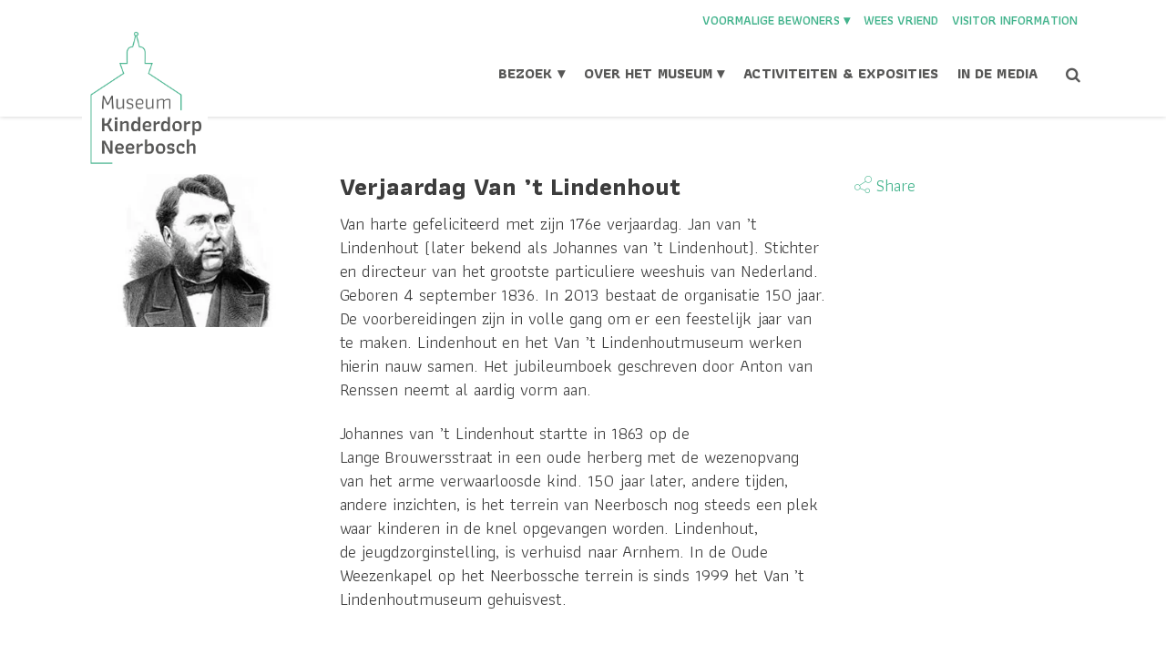

--- FILE ---
content_type: text/html; charset=UTF-8
request_url: https://museumkinderdorpneerbosch.nl/verjaardag-van-t-lindenhout/
body_size: 17846
content:

<!DOCTYPE html>
<html lang="nl-NL">
<head>
	<meta charset="UTF-8" />
	
				<meta name="viewport" content="width=device-width,initial-scale=1,user-scalable=no">
		
            
            
	<link rel="profile" href="http://gmpg.org/xfn/11" />
	<link rel="pingback" href="https://museumkinderdorpneerbosch.nl/xmlrpc.php" />

	<meta name='robots' content='index, follow, max-image-preview:large, max-snippet:-1, max-video-preview:-1' />
<script id="cookieyes" type="text/javascript" src="https://cdn-cookieyes.com/client_data/0d615c9bc38532ade77d613d/script.js"></script>
	<!-- This site is optimized with the Yoast SEO plugin v26.8 - https://yoast.com/product/yoast-seo-wordpress/ -->
	<title>Verjaardag Van &#039;t Lindenhout - museumkinderdorpneerbosch.nl</title>
	<link rel="canonical" href="https://museumkinderdorpneerbosch.nl/verjaardag-van-t-lindenhout/" />
	<meta property="og:locale" content="nl_NL" />
	<meta property="og:type" content="article" />
	<meta property="og:title" content="Verjaardag Van &#039;t Lindenhout - museumkinderdorpneerbosch.nl" />
	<meta property="og:description" content="Van harte gefeliciteerd met zijn 176e verjaardag. Jan van ’t Lindenhout (later bekend als Johannes van ’t Lindenhout)" />
	<meta property="og:url" content="https://museumkinderdorpneerbosch.nl/verjaardag-van-t-lindenhout/" />
	<meta property="og:site_name" content="museumkinderdorpneerbosch.nl" />
	<meta property="article:published_time" content="2012-09-05T21:15:24+00:00" />
	<meta property="article:modified_time" content="2017-12-12T22:40:35+00:00" />
	<meta property="og:image" content="https://museumkinderdorpneerbosch.nl/wp-content/uploads/2012/09/VerjaardagVanTLindenhout.jpg" />
	<meta property="og:image:width" content="300" />
	<meta property="og:image:height" content="200" />
	<meta property="og:image:type" content="image/jpeg" />
	<meta name="author" content="Maurice Hampsink" />
	<meta name="twitter:card" content="summary_large_image" />
	<meta name="twitter:label1" content="Geschreven door" />
	<meta name="twitter:data1" content="Maurice Hampsink" />
	<meta name="twitter:label2" content="Geschatte leestijd" />
	<meta name="twitter:data2" content="1 minuut" />
	<script type="application/ld+json" class="yoast-schema-graph">{"@context":"https://schema.org","@graph":[{"@type":"Article","@id":"https://museumkinderdorpneerbosch.nl/verjaardag-van-t-lindenhout/#article","isPartOf":{"@id":"https://museumkinderdorpneerbosch.nl/verjaardag-van-t-lindenhout/"},"author":{"name":"Maurice Hampsink","@id":"https://museumkinderdorpneerbosch.nl/#/schema/person/e4afd34868a8380767974f4a79490dfd"},"headline":"Verjaardag Van &#8217;t Lindenhout","datePublished":"2012-09-05T21:15:24+00:00","dateModified":"2017-12-12T22:40:35+00:00","mainEntityOfPage":{"@id":"https://museumkinderdorpneerbosch.nl/verjaardag-van-t-lindenhout/"},"wordCount":262,"commentCount":0,"image":{"@id":"https://museumkinderdorpneerbosch.nl/verjaardag-van-t-lindenhout/#primaryimage"},"thumbnailUrl":"https://museumkinderdorpneerbosch.nl/wp-content/uploads/2012/09/VerjaardagVanTLindenhout.jpg","articleSection":["Nieuws"],"inLanguage":"nl-NL","potentialAction":[{"@type":"CommentAction","name":"Comment","target":["https://museumkinderdorpneerbosch.nl/verjaardag-van-t-lindenhout/#respond"]}]},{"@type":"WebPage","@id":"https://museumkinderdorpneerbosch.nl/verjaardag-van-t-lindenhout/","url":"https://museumkinderdorpneerbosch.nl/verjaardag-van-t-lindenhout/","name":"Verjaardag Van 't Lindenhout - museumkinderdorpneerbosch.nl","isPartOf":{"@id":"https://museumkinderdorpneerbosch.nl/#website"},"primaryImageOfPage":{"@id":"https://museumkinderdorpneerbosch.nl/verjaardag-van-t-lindenhout/#primaryimage"},"image":{"@id":"https://museumkinderdorpneerbosch.nl/verjaardag-van-t-lindenhout/#primaryimage"},"thumbnailUrl":"https://museumkinderdorpneerbosch.nl/wp-content/uploads/2012/09/VerjaardagVanTLindenhout.jpg","datePublished":"2012-09-05T21:15:24+00:00","dateModified":"2017-12-12T22:40:35+00:00","author":{"@id":"https://museumkinderdorpneerbosch.nl/#/schema/person/e4afd34868a8380767974f4a79490dfd"},"breadcrumb":{"@id":"https://museumkinderdorpneerbosch.nl/verjaardag-van-t-lindenhout/#breadcrumb"},"inLanguage":"nl-NL","potentialAction":[{"@type":"ReadAction","target":["https://museumkinderdorpneerbosch.nl/verjaardag-van-t-lindenhout/"]}]},{"@type":"ImageObject","inLanguage":"nl-NL","@id":"https://museumkinderdorpneerbosch.nl/verjaardag-van-t-lindenhout/#primaryimage","url":"https://museumkinderdorpneerbosch.nl/wp-content/uploads/2012/09/VerjaardagVanTLindenhout.jpg","contentUrl":"https://museumkinderdorpneerbosch.nl/wp-content/uploads/2012/09/VerjaardagVanTLindenhout.jpg","width":300,"height":200},{"@type":"BreadcrumbList","@id":"https://museumkinderdorpneerbosch.nl/verjaardag-van-t-lindenhout/#breadcrumb","itemListElement":[{"@type":"ListItem","position":1,"name":"Home","item":"https://museumkinderdorpneerbosch.nl/"},{"@type":"ListItem","position":2,"name":"Verjaardag Van &#8217;t Lindenhout"}]},{"@type":"WebSite","@id":"https://museumkinderdorpneerbosch.nl/#website","url":"https://museumkinderdorpneerbosch.nl/","name":"museumkinderdorpneerbosch.nl","description":"Beleef 150 jaar historie van de Weezeninrichting Neerbosch tot Kinderdorp Neerbosch","potentialAction":[{"@type":"SearchAction","target":{"@type":"EntryPoint","urlTemplate":"https://museumkinderdorpneerbosch.nl/?s={search_term_string}"},"query-input":{"@type":"PropertyValueSpecification","valueRequired":true,"valueName":"search_term_string"}}],"inLanguage":"nl-NL"},{"@type":"Person","@id":"https://museumkinderdorpneerbosch.nl/#/schema/person/e4afd34868a8380767974f4a79490dfd","name":"Maurice Hampsink","image":{"@type":"ImageObject","inLanguage":"nl-NL","@id":"https://museumkinderdorpneerbosch.nl/#/schema/person/image/","url":"https://secure.gravatar.com/avatar/0db60ed116b5f75ee1d3ec4fa6a05519aa9eec27c83279bfb6beaf0df00e9001?s=96&d=mm&r=g","contentUrl":"https://secure.gravatar.com/avatar/0db60ed116b5f75ee1d3ec4fa6a05519aa9eec27c83279bfb6beaf0df00e9001?s=96&d=mm&r=g","caption":"Maurice Hampsink"},"url":"https://museumkinderdorpneerbosch.nl/author/mauricehampsink/"}]}</script>
	<!-- / Yoast SEO plugin. -->


<link rel='dns-prefetch' href='//www.google.com' />
<link rel='dns-prefetch' href='//www.googletagmanager.com' />
<link rel='dns-prefetch' href='//fonts.googleapis.com' />
<link rel="alternate" type="application/rss+xml" title="museumkinderdorpneerbosch.nl &raquo; feed" href="https://museumkinderdorpneerbosch.nl/feed/" />
<link rel="alternate" type="application/rss+xml" title="museumkinderdorpneerbosch.nl &raquo; reacties feed" href="https://museumkinderdorpneerbosch.nl/comments/feed/" />
<link rel="alternate" type="application/rss+xml" title="museumkinderdorpneerbosch.nl &raquo; Verjaardag Van &#8217;t Lindenhout reacties feed" href="https://museumkinderdorpneerbosch.nl/verjaardag-van-t-lindenhout/feed/" />
<link rel="alternate" title="oEmbed (JSON)" type="application/json+oembed" href="https://museumkinderdorpneerbosch.nl/wp-json/oembed/1.0/embed?url=https%3A%2F%2Fmuseumkinderdorpneerbosch.nl%2Fverjaardag-van-t-lindenhout%2F" />
<link rel="alternate" title="oEmbed (XML)" type="text/xml+oembed" href="https://museumkinderdorpneerbosch.nl/wp-json/oembed/1.0/embed?url=https%3A%2F%2Fmuseumkinderdorpneerbosch.nl%2Fverjaardag-van-t-lindenhout%2F&#038;format=xml" />
<style id='wp-img-auto-sizes-contain-inline-css' type='text/css'>
img:is([sizes=auto i],[sizes^="auto," i]){contain-intrinsic-size:3000px 1500px}
/*# sourceURL=wp-img-auto-sizes-contain-inline-css */
</style>
<style id='wp-emoji-styles-inline-css' type='text/css'>

	img.wp-smiley, img.emoji {
		display: inline !important;
		border: none !important;
		box-shadow: none !important;
		height: 1em !important;
		width: 1em !important;
		margin: 0 0.07em !important;
		vertical-align: -0.1em !important;
		background: none !important;
		padding: 0 !important;
	}
/*# sourceURL=wp-emoji-styles-inline-css */
</style>
<style id='wp-block-library-inline-css' type='text/css'>
:root{--wp-block-synced-color:#7a00df;--wp-block-synced-color--rgb:122,0,223;--wp-bound-block-color:var(--wp-block-synced-color);--wp-editor-canvas-background:#ddd;--wp-admin-theme-color:#007cba;--wp-admin-theme-color--rgb:0,124,186;--wp-admin-theme-color-darker-10:#006ba1;--wp-admin-theme-color-darker-10--rgb:0,107,160.5;--wp-admin-theme-color-darker-20:#005a87;--wp-admin-theme-color-darker-20--rgb:0,90,135;--wp-admin-border-width-focus:2px}@media (min-resolution:192dpi){:root{--wp-admin-border-width-focus:1.5px}}.wp-element-button{cursor:pointer}:root .has-very-light-gray-background-color{background-color:#eee}:root .has-very-dark-gray-background-color{background-color:#313131}:root .has-very-light-gray-color{color:#eee}:root .has-very-dark-gray-color{color:#313131}:root .has-vivid-green-cyan-to-vivid-cyan-blue-gradient-background{background:linear-gradient(135deg,#00d084,#0693e3)}:root .has-purple-crush-gradient-background{background:linear-gradient(135deg,#34e2e4,#4721fb 50%,#ab1dfe)}:root .has-hazy-dawn-gradient-background{background:linear-gradient(135deg,#faaca8,#dad0ec)}:root .has-subdued-olive-gradient-background{background:linear-gradient(135deg,#fafae1,#67a671)}:root .has-atomic-cream-gradient-background{background:linear-gradient(135deg,#fdd79a,#004a59)}:root .has-nightshade-gradient-background{background:linear-gradient(135deg,#330968,#31cdcf)}:root .has-midnight-gradient-background{background:linear-gradient(135deg,#020381,#2874fc)}:root{--wp--preset--font-size--normal:16px;--wp--preset--font-size--huge:42px}.has-regular-font-size{font-size:1em}.has-larger-font-size{font-size:2.625em}.has-normal-font-size{font-size:var(--wp--preset--font-size--normal)}.has-huge-font-size{font-size:var(--wp--preset--font-size--huge)}.has-text-align-center{text-align:center}.has-text-align-left{text-align:left}.has-text-align-right{text-align:right}.has-fit-text{white-space:nowrap!important}#end-resizable-editor-section{display:none}.aligncenter{clear:both}.items-justified-left{justify-content:flex-start}.items-justified-center{justify-content:center}.items-justified-right{justify-content:flex-end}.items-justified-space-between{justify-content:space-between}.screen-reader-text{border:0;clip-path:inset(50%);height:1px;margin:-1px;overflow:hidden;padding:0;position:absolute;width:1px;word-wrap:normal!important}.screen-reader-text:focus{background-color:#ddd;clip-path:none;color:#444;display:block;font-size:1em;height:auto;left:5px;line-height:normal;padding:15px 23px 14px;text-decoration:none;top:5px;width:auto;z-index:100000}html :where(.has-border-color){border-style:solid}html :where([style*=border-top-color]){border-top-style:solid}html :where([style*=border-right-color]){border-right-style:solid}html :where([style*=border-bottom-color]){border-bottom-style:solid}html :where([style*=border-left-color]){border-left-style:solid}html :where([style*=border-width]){border-style:solid}html :where([style*=border-top-width]){border-top-style:solid}html :where([style*=border-right-width]){border-right-style:solid}html :where([style*=border-bottom-width]){border-bottom-style:solid}html :where([style*=border-left-width]){border-left-style:solid}html :where(img[class*=wp-image-]){height:auto;max-width:100%}:where(figure){margin:0 0 1em}html :where(.is-position-sticky){--wp-admin--admin-bar--position-offset:var(--wp-admin--admin-bar--height,0px)}@media screen and (max-width:600px){html :where(.is-position-sticky){--wp-admin--admin-bar--position-offset:0px}}

/*# sourceURL=wp-block-library-inline-css */
</style><style id='global-styles-inline-css' type='text/css'>
:root{--wp--preset--aspect-ratio--square: 1;--wp--preset--aspect-ratio--4-3: 4/3;--wp--preset--aspect-ratio--3-4: 3/4;--wp--preset--aspect-ratio--3-2: 3/2;--wp--preset--aspect-ratio--2-3: 2/3;--wp--preset--aspect-ratio--16-9: 16/9;--wp--preset--aspect-ratio--9-16: 9/16;--wp--preset--color--black: #000000;--wp--preset--color--cyan-bluish-gray: #abb8c3;--wp--preset--color--white: #ffffff;--wp--preset--color--pale-pink: #f78da7;--wp--preset--color--vivid-red: #cf2e2e;--wp--preset--color--luminous-vivid-orange: #ff6900;--wp--preset--color--luminous-vivid-amber: #fcb900;--wp--preset--color--light-green-cyan: #7bdcb5;--wp--preset--color--vivid-green-cyan: #00d084;--wp--preset--color--pale-cyan-blue: #8ed1fc;--wp--preset--color--vivid-cyan-blue: #0693e3;--wp--preset--color--vivid-purple: #9b51e0;--wp--preset--gradient--vivid-cyan-blue-to-vivid-purple: linear-gradient(135deg,rgb(6,147,227) 0%,rgb(155,81,224) 100%);--wp--preset--gradient--light-green-cyan-to-vivid-green-cyan: linear-gradient(135deg,rgb(122,220,180) 0%,rgb(0,208,130) 100%);--wp--preset--gradient--luminous-vivid-amber-to-luminous-vivid-orange: linear-gradient(135deg,rgb(252,185,0) 0%,rgb(255,105,0) 100%);--wp--preset--gradient--luminous-vivid-orange-to-vivid-red: linear-gradient(135deg,rgb(255,105,0) 0%,rgb(207,46,46) 100%);--wp--preset--gradient--very-light-gray-to-cyan-bluish-gray: linear-gradient(135deg,rgb(238,238,238) 0%,rgb(169,184,195) 100%);--wp--preset--gradient--cool-to-warm-spectrum: linear-gradient(135deg,rgb(74,234,220) 0%,rgb(151,120,209) 20%,rgb(207,42,186) 40%,rgb(238,44,130) 60%,rgb(251,105,98) 80%,rgb(254,248,76) 100%);--wp--preset--gradient--blush-light-purple: linear-gradient(135deg,rgb(255,206,236) 0%,rgb(152,150,240) 100%);--wp--preset--gradient--blush-bordeaux: linear-gradient(135deg,rgb(254,205,165) 0%,rgb(254,45,45) 50%,rgb(107,0,62) 100%);--wp--preset--gradient--luminous-dusk: linear-gradient(135deg,rgb(255,203,112) 0%,rgb(199,81,192) 50%,rgb(65,88,208) 100%);--wp--preset--gradient--pale-ocean: linear-gradient(135deg,rgb(255,245,203) 0%,rgb(182,227,212) 50%,rgb(51,167,181) 100%);--wp--preset--gradient--electric-grass: linear-gradient(135deg,rgb(202,248,128) 0%,rgb(113,206,126) 100%);--wp--preset--gradient--midnight: linear-gradient(135deg,rgb(2,3,129) 0%,rgb(40,116,252) 100%);--wp--preset--font-size--small: 13px;--wp--preset--font-size--medium: 20px;--wp--preset--font-size--large: 36px;--wp--preset--font-size--x-large: 42px;--wp--preset--spacing--20: 0.44rem;--wp--preset--spacing--30: 0.67rem;--wp--preset--spacing--40: 1rem;--wp--preset--spacing--50: 1.5rem;--wp--preset--spacing--60: 2.25rem;--wp--preset--spacing--70: 3.38rem;--wp--preset--spacing--80: 5.06rem;--wp--preset--shadow--natural: 6px 6px 9px rgba(0, 0, 0, 0.2);--wp--preset--shadow--deep: 12px 12px 50px rgba(0, 0, 0, 0.4);--wp--preset--shadow--sharp: 6px 6px 0px rgba(0, 0, 0, 0.2);--wp--preset--shadow--outlined: 6px 6px 0px -3px rgb(255, 255, 255), 6px 6px rgb(0, 0, 0);--wp--preset--shadow--crisp: 6px 6px 0px rgb(0, 0, 0);}:where(.is-layout-flex){gap: 0.5em;}:where(.is-layout-grid){gap: 0.5em;}body .is-layout-flex{display: flex;}.is-layout-flex{flex-wrap: wrap;align-items: center;}.is-layout-flex > :is(*, div){margin: 0;}body .is-layout-grid{display: grid;}.is-layout-grid > :is(*, div){margin: 0;}:where(.wp-block-columns.is-layout-flex){gap: 2em;}:where(.wp-block-columns.is-layout-grid){gap: 2em;}:where(.wp-block-post-template.is-layout-flex){gap: 1.25em;}:where(.wp-block-post-template.is-layout-grid){gap: 1.25em;}.has-black-color{color: var(--wp--preset--color--black) !important;}.has-cyan-bluish-gray-color{color: var(--wp--preset--color--cyan-bluish-gray) !important;}.has-white-color{color: var(--wp--preset--color--white) !important;}.has-pale-pink-color{color: var(--wp--preset--color--pale-pink) !important;}.has-vivid-red-color{color: var(--wp--preset--color--vivid-red) !important;}.has-luminous-vivid-orange-color{color: var(--wp--preset--color--luminous-vivid-orange) !important;}.has-luminous-vivid-amber-color{color: var(--wp--preset--color--luminous-vivid-amber) !important;}.has-light-green-cyan-color{color: var(--wp--preset--color--light-green-cyan) !important;}.has-vivid-green-cyan-color{color: var(--wp--preset--color--vivid-green-cyan) !important;}.has-pale-cyan-blue-color{color: var(--wp--preset--color--pale-cyan-blue) !important;}.has-vivid-cyan-blue-color{color: var(--wp--preset--color--vivid-cyan-blue) !important;}.has-vivid-purple-color{color: var(--wp--preset--color--vivid-purple) !important;}.has-black-background-color{background-color: var(--wp--preset--color--black) !important;}.has-cyan-bluish-gray-background-color{background-color: var(--wp--preset--color--cyan-bluish-gray) !important;}.has-white-background-color{background-color: var(--wp--preset--color--white) !important;}.has-pale-pink-background-color{background-color: var(--wp--preset--color--pale-pink) !important;}.has-vivid-red-background-color{background-color: var(--wp--preset--color--vivid-red) !important;}.has-luminous-vivid-orange-background-color{background-color: var(--wp--preset--color--luminous-vivid-orange) !important;}.has-luminous-vivid-amber-background-color{background-color: var(--wp--preset--color--luminous-vivid-amber) !important;}.has-light-green-cyan-background-color{background-color: var(--wp--preset--color--light-green-cyan) !important;}.has-vivid-green-cyan-background-color{background-color: var(--wp--preset--color--vivid-green-cyan) !important;}.has-pale-cyan-blue-background-color{background-color: var(--wp--preset--color--pale-cyan-blue) !important;}.has-vivid-cyan-blue-background-color{background-color: var(--wp--preset--color--vivid-cyan-blue) !important;}.has-vivid-purple-background-color{background-color: var(--wp--preset--color--vivid-purple) !important;}.has-black-border-color{border-color: var(--wp--preset--color--black) !important;}.has-cyan-bluish-gray-border-color{border-color: var(--wp--preset--color--cyan-bluish-gray) !important;}.has-white-border-color{border-color: var(--wp--preset--color--white) !important;}.has-pale-pink-border-color{border-color: var(--wp--preset--color--pale-pink) !important;}.has-vivid-red-border-color{border-color: var(--wp--preset--color--vivid-red) !important;}.has-luminous-vivid-orange-border-color{border-color: var(--wp--preset--color--luminous-vivid-orange) !important;}.has-luminous-vivid-amber-border-color{border-color: var(--wp--preset--color--luminous-vivid-amber) !important;}.has-light-green-cyan-border-color{border-color: var(--wp--preset--color--light-green-cyan) !important;}.has-vivid-green-cyan-border-color{border-color: var(--wp--preset--color--vivid-green-cyan) !important;}.has-pale-cyan-blue-border-color{border-color: var(--wp--preset--color--pale-cyan-blue) !important;}.has-vivid-cyan-blue-border-color{border-color: var(--wp--preset--color--vivid-cyan-blue) !important;}.has-vivid-purple-border-color{border-color: var(--wp--preset--color--vivid-purple) !important;}.has-vivid-cyan-blue-to-vivid-purple-gradient-background{background: var(--wp--preset--gradient--vivid-cyan-blue-to-vivid-purple) !important;}.has-light-green-cyan-to-vivid-green-cyan-gradient-background{background: var(--wp--preset--gradient--light-green-cyan-to-vivid-green-cyan) !important;}.has-luminous-vivid-amber-to-luminous-vivid-orange-gradient-background{background: var(--wp--preset--gradient--luminous-vivid-amber-to-luminous-vivid-orange) !important;}.has-luminous-vivid-orange-to-vivid-red-gradient-background{background: var(--wp--preset--gradient--luminous-vivid-orange-to-vivid-red) !important;}.has-very-light-gray-to-cyan-bluish-gray-gradient-background{background: var(--wp--preset--gradient--very-light-gray-to-cyan-bluish-gray) !important;}.has-cool-to-warm-spectrum-gradient-background{background: var(--wp--preset--gradient--cool-to-warm-spectrum) !important;}.has-blush-light-purple-gradient-background{background: var(--wp--preset--gradient--blush-light-purple) !important;}.has-blush-bordeaux-gradient-background{background: var(--wp--preset--gradient--blush-bordeaux) !important;}.has-luminous-dusk-gradient-background{background: var(--wp--preset--gradient--luminous-dusk) !important;}.has-pale-ocean-gradient-background{background: var(--wp--preset--gradient--pale-ocean) !important;}.has-electric-grass-gradient-background{background: var(--wp--preset--gradient--electric-grass) !important;}.has-midnight-gradient-background{background: var(--wp--preset--gradient--midnight) !important;}.has-small-font-size{font-size: var(--wp--preset--font-size--small) !important;}.has-medium-font-size{font-size: var(--wp--preset--font-size--medium) !important;}.has-large-font-size{font-size: var(--wp--preset--font-size--large) !important;}.has-x-large-font-size{font-size: var(--wp--preset--font-size--x-large) !important;}
/*# sourceURL=global-styles-inline-css */
</style>

<style id='classic-theme-styles-inline-css' type='text/css'>
/*! This file is auto-generated */
.wp-block-button__link{color:#fff;background-color:#32373c;border-radius:9999px;box-shadow:none;text-decoration:none;padding:calc(.667em + 2px) calc(1.333em + 2px);font-size:1.125em}.wp-block-file__button{background:#32373c;color:#fff;text-decoration:none}
/*# sourceURL=/wp-includes/css/classic-themes.min.css */
</style>
<link rel='stylesheet' id='contact-form-7-css' href='https://museumkinderdorpneerbosch.nl/wp-content/plugins/contact-form-7/includes/css/styles.css?ver=6.1.4' type='text/css' media='all' />
<link rel='stylesheet' id='mediaelement-css' href='https://museumkinderdorpneerbosch.nl/wp-includes/js/mediaelement/mediaelementplayer-legacy.min.css?ver=4.2.17' type='text/css' media='all' />
<link rel='stylesheet' id='wp-mediaelement-css' href='https://museumkinderdorpneerbosch.nl/wp-includes/js/mediaelement/wp-mediaelement.min.css?ver=6.9' type='text/css' media='all' />
<link rel='stylesheet' id='bridge-default-style-css' href='https://museumkinderdorpneerbosch.nl/wp-content/themes/bridge/style.css?ver=6.9' type='text/css' media='all' />
<link rel='stylesheet' id='bridge-qode-font_awesome-css' href='https://museumkinderdorpneerbosch.nl/wp-content/themes/bridge/css/font-awesome/css/font-awesome.min.css?ver=6.9' type='text/css' media='all' />
<link rel='stylesheet' id='bridge-qode-font_elegant-css' href='https://museumkinderdorpneerbosch.nl/wp-content/themes/bridge/css/elegant-icons/style.min.css?ver=6.9' type='text/css' media='all' />
<link rel='stylesheet' id='bridge-qode-linea_icons-css' href='https://museumkinderdorpneerbosch.nl/wp-content/themes/bridge/css/linea-icons/style.css?ver=6.9' type='text/css' media='all' />
<link rel='stylesheet' id='bridge-qode-dripicons-css' href='https://museumkinderdorpneerbosch.nl/wp-content/themes/bridge/css/dripicons/dripicons.css?ver=6.9' type='text/css' media='all' />
<link rel='stylesheet' id='bridge-qode-kiko-css' href='https://museumkinderdorpneerbosch.nl/wp-content/themes/bridge/css/kiko/kiko-all.css?ver=6.9' type='text/css' media='all' />
<link rel='stylesheet' id='bridge-qode-font_awesome_5-css' href='https://museumkinderdorpneerbosch.nl/wp-content/themes/bridge/css/font-awesome-5/css/font-awesome-5.min.css?ver=6.9' type='text/css' media='all' />
<link rel='stylesheet' id='bridge-stylesheet-css' href='https://museumkinderdorpneerbosch.nl/wp-content/themes/bridge/css/stylesheet.min.css?ver=6.9' type='text/css' media='all' />
<style id='bridge-stylesheet-inline-css' type='text/css'>
   .postid-16306.disabled_footer_top .footer_top_holder, .postid-16306.disabled_footer_bottom .footer_bottom_holder { display: none;}


/*# sourceURL=bridge-stylesheet-inline-css */
</style>
<link rel='stylesheet' id='bridge-print-css' href='https://museumkinderdorpneerbosch.nl/wp-content/themes/bridge/css/print.css?ver=6.9' type='text/css' media='all' />
<link rel='stylesheet' id='bridge-style-dynamic-css' href='https://museumkinderdorpneerbosch.nl/wp-content/themes/bridge/css/style_dynamic_callback.php?ver=6.9' type='text/css' media='all' />
<link rel='stylesheet' id='bridge-responsive-css' href='https://museumkinderdorpneerbosch.nl/wp-content/themes/bridge/css/responsive.min.css?ver=6.9' type='text/css' media='all' />
<link rel='stylesheet' id='bridge-style-dynamic-responsive-css' href='https://museumkinderdorpneerbosch.nl/wp-content/themes/bridge/css/style_dynamic_responsive_callback.php?ver=6.9' type='text/css' media='all' />
<style id='bridge-style-dynamic-responsive-inline-css' type='text/css'>
nav.main_menu>ul>li>a:hover {
    color: #42b38c!important;
}


.q_icon_with_title .icon_text_holder .icon_title {
  font-weight: 400;
}
.q_list.circle ul>li:before{
  background-color: #86415c;
}
.title {
  border-bottom-width: 5px;
}
.footer_top {
  border-top: 5px solid #86415c;
}



.carousel-control .prev_nav:hover i, .carousel-control .next_nav:hover i {
    color: rgba(134,65,92,1);
    -webkit-transition: color .15s ease-out;
    -moz-transition: color .15s ease-out;
    -o-transition: color .15s ease-out;
    -ms-transform: color .15s ease-outt;
    transition: color .15s ease-out;
}

.carousel-inner h2.with_background_color span {
    padding-left: 10px;
padding-right: 10px;
padding-top:0px;
padding-bottom:2px;
}

.slider_content_outer {
margin-bottom:0px!important;
}

.footer_top {
    border-top: 0px;
}

.latest_post_holder.dividers .latest_post_date .latest_post_day {
    font-size: 20px;
}

.blog_holder.blog_single article .post_text h2 .date {
   display: none !important;
}

.blog_holder.blog_single article .post_text h2  {
       padding-bottom: 15px;
}

.blog_holder.masonry article .post_info {
color: #999999;
font-size: 13px;
font-weight: 700;
}

.footer_top h5 {
margin: 0 0 8px;
}

.latest_post_inner .post_infos a {
    font-size:14px;
}

.footer_col2 .body_content_map p {
color: #666666;
}

.q_message .message_text {
    font-weight: 700;
    text-transform: none;
    letter-spacing: 0px;
}

.q_message {
    padding-top: 10px;
padding-right: 10px;
padding-bottom: 10px;
padding-left: 10px;
    color: #fff;
    background-color: #3abff0;
}
.q_message a.close {
    position: absolute;
    top: 0px;
    right: 0px;
    line-height: 13px;
    color: #3abff0;
}

.q_message.with_icon .q_message_icon_inner {
    display: table-cell;
    height: 100%;
    vertical-align: top;
}

.q_message.with_icon .fa {
    font-size: x-large;
}

.drop_down .second .inner ul li.sub a i.q_menu_arrow {
    display: inline-block;
    float: right;
    position: relative;
    top: 0px;
    font-size: 16px;
    color: #FFF;
}

@media only screen and (min-width: 1025px) {
    nav.main_menu > ul > li > a {
        padding: 0 8px !important;
    }
}
@media only screen and (max-width: 1024px) {
    nav.main_menu > ul > li > a {
        padding: 0 4px !important;
    }
}


.carousel-inner .q_slide_subtitle {
    letter-spacing: 0px;
}

.testimonials_c_holder .testimonial_content_inner {
    background: #ffffff;
    box-sizing: border-box;
    padding-top: 20px;
    padding-bottom: 20px;
    text-align: center;
}

h2 {
padding-bottom:0.5em;
}

.filter_holder ul li span {
    display: inline-block;
    padding: 0 22px;
    position: relative;
    letter-spacing: 0px;
    text-transform: none;
    font-weight: 600;
}

.blog_holder.blog_single article .post_info  {
   display: none !important;
}

h2.entry_title {
display: none !important;
}

.title_text_shadow .title h1 {
    text-shadow: 1px 1px 2px rgba(0,0,0,.7);
}

.testimonials_c_holder {
  background-color: #f0f0f0;
}

.carousel-control {
  width: 5% !important;
}

.latest_post_inner .post_infos {
    font-weight: 700;
}

.afbeeldingbijbericht {
margin-top:17px;
margin-bottom:17px;
}

header_bottom {
    padding-bottom: 0px!important;
}

#Lichtgrijs {
background-color: #e8e8e8;
padding-top:25px;
padding-bottom:25px;
}

.testimonials_c_holder {
    background-color: #ffffff;
padding-bottom:10px;
}

#groen {
color: #42B38C;
}

.q_masonry_blog article .q_masonry_blog_post_text {
    padding-left: 0px;
padding-right:0px;
}

.header_top_bottom_holder {
box-shadow: 0px 0px 5px #CCC;
}

.header_bottom_right_widget_holder {
    display: table-cell;
    vertical-align: middle;
    height: 100%;
    padding: 0px;
padding-right:10px;
}

.side_menu_button>a {
 vertical-align: top!important;
}

p {
letter-spacing: -0.05px;
}

.social_share_list_holder > span {
    display:none!important;
}

@media screen and (max-width: 992px) {
.title {
margin-top: 0px;
}
}
@media screen and (min-width: 993px) {
.title {
margin-top: 90px;
}
}
.content .container .container_inner.default_template_holder {
    padding-top: 40px !important;
}

@media only screen and (max-width: 1024px) {
.content .container .container_inner.default_template_holder {
    padding-top: 15px !important;
}
}

ul {
list-style-position: outside!important;
      padding-inline-start: 21px;
}

a, p a {
    color: #42b38c;
    font-style: normal;
    font-weight: 400;
    text-decoration: none;
}

@media only screen and (max-width: 768px) {
.header_top .header-widget.widget_nav_menu ul.menu>li>a {
line-height:0px!important;
background:none!important;
}
}

@media only screen and (max-width: 1023px) {
.header-widget.widget_nav_menu.header-right-widget {
display:none!important;
background:none!important;
line-height:0px!important;
margin-bottom:-20px!important;
}
}

@media only screen and (max-width: 320px) {
a.search_button.search_slides_from_window_top.normal {
visibility:hidden!important;
}
}


.header_top {
line-height:5px;
}



.header_top .header-widget.widget_nav_menu ul.menu>li>a:hover {
color:  #575756!important;
}

.header-widget.widget_nav_menu ul.menu li ul li a {
    color:  #42b38c;
    white-space: nowrap;
    font-size: 14px;
    font-weight: 600;
    line-height: 28px;
    padding: 0 0px;
    border-bottom: 0px solid #303030;
    text-transform: uppercase;
    display: block;
    position: relative;
margin-left:20px;
margin-right:-20px;
z-index:1010;
}

.header-widget.widget_nav_menu ul.menu li ul li a:hover {
    color:  #575756!important;
}

.header-widget.widget_nav_menu ul ul {
    display: none;
    height: auto;
z-index:1010;
    border-top: none;
    background-color: #FFFFFF;
    position: absolute;
    top: 14px;
    left: -1px;
    width: 200px;
    padding: 0;
filter: drop-shadow(1px 5px 3px #CCCCCC);
}

.header-widget.widget_nav_menu {
    padding: 20px 7px 0 0;
    position: relative;
}

@media only screen and (min-width: 1024px) {
.logo-wrapper {
height: 165px!important;
}
.q_logo img {
     top: -53px;
}
.q_logo a {
height:160px!important;
z-index:3!important;
}
}

@media only screen and (max-width: 1024px) {
.logo-wrapper {
height: 135px!important;
}
.q_logo img {
     top: -53px;
}
.q_logo a {
height:130px!important;
z-index:99!important;
}
}

@media only screen and (max-width: 768px) {
.logo-wrapper {
height: 115px!important;
}
.q_logo img {
     top: -5px;
}
.q_logo a {
height:110px!important;
z-index:99!important;
}
}

nav.main_menu ul li {
    padding: 0 5px 0 0;
    margin: 0;
}

.qode_icon_font_awesome.fa.fa-search {
font-size:17px!important;
}

.drop_down .second .inner ul li.sub ul li a {
font-weight:900!important;
}

.title h1 {
  text-transform: uppercase!important;
}

.header-widget.widget_nav_menu ul.menu>li.menu-item-has-children>a:after {
    content: none!important;
    margin-left: 5px;
}

.left {
horizontal-align:left!important;
}


.lichtgrijs {
color:#EEEEEE!important;
}

#mobile-menu-item-19945  a {
color:#888!important;
padding-left:20px;
}

#mobile-menu-item-19951 a {
color:#888!important;
padding-left:20px;
}

#mobile-menu-item-19957 a {
color:#888!important;
padding-left:20px;
}

#mobile-menu-item-19958 a {
color:#888!important;
padding-left:20px;
}

#mobile-menu-item-19945  a:hover {
color:#444!important;
}

#mobile-menu-item-19951 a:hover {
color:#444!important;
}

#mobile-menu-item-19957 a:hover {
color:#444!important;
}

#mobile-menu-item-19958 a:hover {
color:#444!important;
}

.breedte100 {
width: calc(100% - 30px); 
    /* Subtracting 30px from the width  
         to account for padding */
    box-sizing: border-box; 
    /* Including padding and border  
         in the calculated width */
}

@media only screen and (min-width: 1025px) {
h6 {
font-size: 23px; 
line-height: 30px;
color: #ffffff;
font-weight: 900;
}
}
@media only screen and (max-width: 1024px) {
h6 {
font-size: 19px; 
line-height: 26px;
color: #ffffff;
font-weight: 900;
}
}
/*# sourceURL=bridge-style-dynamic-responsive-inline-css */
</style>
<link rel='stylesheet' id='js_composer_front-css' href='https://museumkinderdorpneerbosch.nl/wp-content/plugins/js_composer/assets/css/js_composer.min.css?ver=8.7.2' type='text/css' media='all' />
<link rel='stylesheet' id='bridge-style-handle-google-fonts-css' href='https://fonts.googleapis.com/css?family=Raleway%3A100%2C200%2C300%2C400%2C500%2C600%2C700%2C800%2C900%2C100italic%2C300italic%2C400italic%2C700italic%7CAthiti%3A100%2C200%2C300%2C400%2C500%2C600%2C700%2C800%2C900%2C100italic%2C300italic%2C400italic%2C700italic%7CMontserrat%3A100%2C200%2C300%2C400%2C500%2C600%2C700%2C800%2C900%2C100italic%2C300italic%2C400italic%2C700italic%7CTitillium+Web%3A100%2C200%2C300%2C400%2C500%2C600%2C700%2C800%2C900%2C100italic%2C300italic%2C400italic%2C700italic%7COpen+Sans%3A100%2C200%2C300%2C400%2C500%2C600%2C700%2C800%2C900%2C100italic%2C300italic%2C400italic%2C700italic%7CAlegreya+Sans%3A100%2C200%2C300%2C400%2C500%2C600%2C700%2C800%2C900%2C100italic%2C300italic%2C400italic%2C700italic%7CAsap%3A100%2C200%2C300%2C400%2C500%2C600%2C700%2C800%2C900%2C100italic%2C300italic%2C400italic%2C700italic%7CNoticia+Text%3A100%2C200%2C300%2C400%2C500%2C600%2C700%2C800%2C900%2C100italic%2C300italic%2C400italic%2C700italic&#038;subset=latin%2Clatin-ext&#038;ver=1.0.0' type='text/css' media='all' />
<link rel='stylesheet' id='bridge-core-dashboard-style-css' href='https://museumkinderdorpneerbosch.nl/wp-content/plugins/bridge-core/modules/core-dashboard/assets/css/core-dashboard.min.css?ver=6.9' type='text/css' media='all' />
<link rel='stylesheet' id='childstyle-css' href='https://museumkinderdorpneerbosch.nl/wp-content/themes/bridge-child/style.css?ver=6.9' type='text/css' media='all' />
<link rel='stylesheet' id='qode_quick_links_style-css' href='https://museumkinderdorpneerbosch.nl/wp-content/plugins/qode-quick-links/assets/css/qode-quick-links.min.css?ver=6.9' type='text/css' media='all' />
<link rel='stylesheet' id='wp-add-custom-css-css' href='https://museumkinderdorpneerbosch.nl?display_custom_css=css&#038;ver=6.9' type='text/css' media='all' />
<script type="text/javascript" src="https://museumkinderdorpneerbosch.nl/wp-includes/js/jquery/jquery.min.js?ver=3.7.1" id="jquery-core-js"></script>
<script type="text/javascript" src="https://museumkinderdorpneerbosch.nl/wp-includes/js/jquery/jquery-migrate.min.js?ver=3.4.1" id="jquery-migrate-js"></script>

<!-- Google tag (gtag.js) snippet toegevoegd door Site Kit -->
<!-- Google Analytics snippet toegevoegd door Site Kit -->
<script type="text/javascript" src="https://www.googletagmanager.com/gtag/js?id=GT-PJ5T2QF" id="google_gtagjs-js" async></script>
<script type="text/javascript" id="google_gtagjs-js-after">
/* <![CDATA[ */
window.dataLayer = window.dataLayer || [];function gtag(){dataLayer.push(arguments);}
gtag("set","linker",{"domains":["museumkinderdorpneerbosch.nl"]});
gtag("js", new Date());
gtag("set", "developer_id.dZTNiMT", true);
gtag("config", "GT-PJ5T2QF");
//# sourceURL=google_gtagjs-js-after
/* ]]> */
</script>
<script></script><link rel="https://api.w.org/" href="https://museumkinderdorpneerbosch.nl/wp-json/" /><link rel="alternate" title="JSON" type="application/json" href="https://museumkinderdorpneerbosch.nl/wp-json/wp/v2/posts/16306" /><link rel="EditURI" type="application/rsd+xml" title="RSD" href="https://museumkinderdorpneerbosch.nl/xmlrpc.php?rsd" />
<meta name="generator" content="WordPress 6.9" />
<link rel='shortlink' href='https://museumkinderdorpneerbosch.nl/?p=16306' />
<meta name="generator" content="Site Kit by Google 1.171.0" /><script type="text/javascript">
(function(url){
	if(/(?:Chrome\/26\.0\.1410\.63 Safari\/537\.31|WordfenceTestMonBot)/.test(navigator.userAgent)){ return; }
	var addEvent = function(evt, handler) {
		if (window.addEventListener) {
			document.addEventListener(evt, handler, false);
		} else if (window.attachEvent) {
			document.attachEvent('on' + evt, handler);
		}
	};
	var removeEvent = function(evt, handler) {
		if (window.removeEventListener) {
			document.removeEventListener(evt, handler, false);
		} else if (window.detachEvent) {
			document.detachEvent('on' + evt, handler);
		}
	};
	var evts = 'contextmenu dblclick drag dragend dragenter dragleave dragover dragstart drop keydown keypress keyup mousedown mousemove mouseout mouseover mouseup mousewheel scroll'.split(' ');
	var logHuman = function() {
		if (window.wfLogHumanRan) { return; }
		window.wfLogHumanRan = true;
		var wfscr = document.createElement('script');
		wfscr.type = 'text/javascript';
		wfscr.async = true;
		wfscr.src = url + '&r=' + Math.random();
		(document.getElementsByTagName('head')[0]||document.getElementsByTagName('body')[0]).appendChild(wfscr);
		for (var i = 0; i < evts.length; i++) {
			removeEvent(evts[i], logHuman);
		}
	};
	for (var i = 0; i < evts.length; i++) {
		addEvent(evts[i], logHuman);
	}
})('//museumkinderdorpneerbosch.nl/?wordfence_lh=1&hid=DABA0A8E4353DADE650F465838655404');
</script><meta name="ti-site-data" content="eyJyIjoiMTowITc6MCEzMDowIiwibyI6Imh0dHBzOlwvXC9tdXNldW1raW5kZXJkb3JwbmVlcmJvc2NoLm5sXC93cC1hZG1pblwvYWRtaW4tYWpheC5waHA/YWN0aW9uPXRpX29ubGluZV91c2Vyc19nb29nbGUmYW1wO3A9JTJGdmVyamFhcmRhZy12YW4tdC1saW5kZW5ob3V0JTJGJmFtcDtfd3Bub25jZT1mY2JmODZlYWVmIn0=" /><meta name="generator" content="Powered by WPBakery Page Builder - drag and drop page builder for WordPress."/>
<link rel="icon" href="https://museumkinderdorpneerbosch.nl/wp-content/uploads/2024/06/cropped-KinderdorpNeerboschFavicon_WEB-32x32.png" sizes="32x32" />
<link rel="icon" href="https://museumkinderdorpneerbosch.nl/wp-content/uploads/2024/06/cropped-KinderdorpNeerboschFavicon_WEB-192x192.png" sizes="192x192" />
<link rel="apple-touch-icon" href="https://museumkinderdorpneerbosch.nl/wp-content/uploads/2024/06/cropped-KinderdorpNeerboschFavicon_WEB-180x180.png" />
<meta name="msapplication-TileImage" content="https://museumkinderdorpneerbosch.nl/wp-content/uploads/2024/06/cropped-KinderdorpNeerboschFavicon_WEB-270x270.png" />
		<style type="text/css" id="wp-custom-css">
			header .clearfix:after
{
    margin-bottom: 0;
}		</style>
		<noscript><style> .wpb_animate_when_almost_visible { opacity: 1; }</style></noscript></head>

<body class="wp-singular post-template-default single single-post postid-16306 single-format-standard wp-theme-bridge wp-child-theme-bridge-child bridge-core-3.3.4.6 qode-quick-links-2.1.1.1  qode-title-hidden qode-child-theme-ver-1.0.0 qode-theme-ver-30.8.8.6 qode-theme-bridge qode_header_in_grid wpb-js-composer js-comp-ver-8.7.2 vc_responsive" itemscope itemtype="http://schema.org/WebPage">




<div class="wrapper">
	<div class="wrapper_inner">

    
		<!-- Google Analytics start -->
					<script>
				var _gaq = _gaq || [];
				_gaq.push(['_setAccount', 'UA-50398491-1']);
				_gaq.push(['_trackPageview']);

				(function() {
					var ga = document.createElement('script'); ga.type = 'text/javascript'; ga.async = true;
					ga.src = ('https:' == document.location.protocol ? 'https://ssl' : 'http://www') + '.google-analytics.com/ga.js';
					var s = document.getElementsByTagName('script')[0]; s.parentNode.insertBefore(ga, s);
				})();
			</script>
				<!-- Google Analytics end -->

		
	<header class=" has_top scroll_header_top_area  fixed scrolled_not_transparent sticky_mobile page_header">
	<div class="header_inner clearfix">
		<form role="search" id="searchform" action="https://museumkinderdorpneerbosch.nl/" class="qode_search_form" method="get">
        <div class="container">
        <div class="container_inner clearfix">
            
            <i class="qode_icon_font_awesome fa fa-search qode_icon_in_search" ></i>            <input type="text" placeholder="Zoeken" name="s" class="qode_search_field" autocomplete="off" />
            <input type="submit" value="Zoeken" />

            <div class="qode_search_close">
                <a href="#">
                    <i class="qode_icon_font_awesome fa fa-times qode_icon_in_search" ></i>                </a>
            </div>
                    </div>
    </div>
</form>
		<div class="header_top_bottom_holder">
				<div class="header_top clearfix" style='' >
				<div class="container">
			<div class="container_inner clearfix">
														<div class="left">
						<div class="inner">
													</div>
					</div>
					<div class="right">
						<div class="inner">
							<div class="header-widget widget_nav_menu header-right-widget"><div class="menu-top_menu-container"><ul id="menu-top_menu" class="menu"><li id="menu-item-21160" class="menu-item menu-item-type-custom menu-item-object-custom menu-item-has-children menu-item-21160"><a href="#">Voormalige bewoners ▾</a>
<ul class="sub-menu">
	<li id="menu-item-21236" class="menu-item menu-item-type-post_type menu-item-object-page menu-item-21236"><a href="https://museumkinderdorpneerbosch.nl/oud-wezendag/">Oud-Weezendag</a></li>
	<li id="menu-item-19941" class="menu-item menu-item-type-post_type menu-item-object-page menu-item-19941"><a href="https://museumkinderdorpneerbosch.nl/archief-dossierinzage/">Archief &#038; Dossierinzage</a></li>
</ul>
</li>
<li id="menu-item-19943" class="menu-item menu-item-type-post_type menu-item-object-page menu-item-19943"><a href="https://museumkinderdorpneerbosch.nl/wees-vriend/">Wees vriend</a></li>
<li id="menu-item-19918" class="menu-item menu-item-type-post_type menu-item-object-page menu-item-19918"><a href="https://museumkinderdorpneerbosch.nl/visitor-information/">Visitor information</a></li>
</ul></div></div>						</div>
					</div>
													</div>
		</div>
		</div>

			<div class="header_bottom clearfix" style='' >
								<div class="container">
					<div class="container_inner clearfix">
																				<div class="header_inner_left">
																	<div class="mobile_menu_button">
		<span>
			<i class="qode_icon_font_awesome fa fa-bars " ></i>		</span>
	</div>
								<div class="logo_wrapper" >
	<div class="q_logo">
		<a itemprop="url" href="https://museumkinderdorpneerbosch.nl/" >
             <img itemprop="image" class="normal" src="https://museumkinderdorpneerbosch.nl/wp-content/uploads/2024/06/KinderdorpNeerbosch_WEB.png" alt="Logo"> 			 <img itemprop="image" class="light" src="https://museumkinderdorpneerbosch.nl/wp-content/uploads/2024/06/KinderdorpNeerbosch_WEB.png" alt="Logo"/> 			 <img itemprop="image" class="dark" src="https://museumkinderdorpneerbosch.nl/wp-content/uploads/2024/06/KinderdorpNeerbosch_WEB.png" alt="Logo"/> 			 <img itemprop="image" class="sticky" src="https://museumkinderdorpneerbosch.nl/wp-content/uploads/2024/06/KinderdorpNeerbosch_WEB.png" alt="Logo"/> 			 <img itemprop="image" class="mobile" src="https://museumkinderdorpneerbosch.nl/wp-content/uploads/2024/06/KinderdorpNeerbosch_WEB.png" alt="Logo"/> 					</a>
	</div>
	</div>															</div>
															<div class="header_inner_right">
									<div class="side_menu_button_wrapper right">
																					<div class="header_bottom_right_widget_holder"><div class="widget_text header_bottom_widget widget_custom_html"><div class="textwidget custom-html-widget"></div></div></div>
																														<div class="side_menu_button">
												<a class="search_button search_slides_from_window_top normal" href="javascript:void(0)">
		<i class="qode_icon_font_awesome fa fa-search " ></i>	</a>

																							
										</div>
									</div>
								</div>
							
							
							<nav class="main_menu drop_down right">
								<ul id="menu-main_menu" class=""><li id="nav-menu-item-20980" class="menu-item menu-item-type-custom menu-item-object-custom menu-item-has-children  has_sub narrow"><a href="#" class=" no_link" style="cursor: default;" onclick="JavaScript: return false;"><i class="menu_icon blank fa"></i><span>Bezoek ▾</span><span class="plus"></span></a>
<div class="second"><div class="inner"><ul>
	<li id="nav-menu-item-18540" class="menu-item menu-item-type-post_type menu-item-object-page "><a href="https://museumkinderdorpneerbosch.nl/bezoekersinformatie/" class=""><i class="menu_icon blank fa"></i><span>Praktische info</span><span class="plus"></span></a></li>
	<li id="nav-menu-item-21217" class="menu-item menu-item-type-post_type menu-item-object-page "><a href="https://museumkinderdorpneerbosch.nl/voor-kinderen/" class=""><i class="menu_icon blank fa"></i><span>Voor kinderen</span><span class="plus"></span></a></li>
	<li id="nav-menu-item-15794" class="menu-item menu-item-type-post_type menu-item-object-page "><a href="https://museumkinderdorpneerbosch.nl/schoolbezoek/" class=""><i class="menu_icon blank fa"></i><span>Schoolbezoek</span><span class="plus"></span></a></li>
</ul></div></div>
</li>
<li id="nav-menu-item-20981" class="menu-item menu-item-type-custom menu-item-object-custom menu-item-has-children  has_sub narrow"><a href="#" class=" no_link" style="cursor: default;" onclick="JavaScript: return false;"><i class="menu_icon blank fa"></i><span>Over het museum ▾</span><span class="plus"></span></a>
<div class="second"><div class="inner"><ul>
	<li id="nav-menu-item-20985" class="menu-item menu-item-type-post_type menu-item-object-page "><a href="https://museumkinderdorpneerbosch.nl/collectie/" class=""><i class="menu_icon blank fa"></i><span>Collectie</span><span class="plus"></span></a></li>
	<li id="nav-menu-item-21087" class="menu-item menu-item-type-custom menu-item-object-custom menu-item-has-children sub"><a href="#" class=" no_link" style="cursor: default;" onclick="JavaScript: return false;"><i class="menu_icon blank fa"></i><span>Historie ▸</span><span class="plus"></span><i class="q_menu_arrow fa fa-angle-right"></i></a>
	<ul>
		<li id="nav-menu-item-20988" class="menu-item menu-item-type-post_type menu-item-object-page "><a href="https://museumkinderdorpneerbosch.nl/historie/" class=""><i class="menu_icon blank fa"></i><span>Het museum</span><span class="plus"></span></a></li>
		<li id="nav-menu-item-20984" class="menu-item menu-item-type-post_type menu-item-object-page "><a href="https://museumkinderdorpneerbosch.nl/gebouw/" class=""><i class="menu_icon blank fa"></i><span>De kapel</span><span class="plus"></span></a></li>
		<li id="nav-menu-item-20987" class="menu-item menu-item-type-post_type menu-item-object-page "><a href="https://museumkinderdorpneerbosch.nl/begraafplaats/" class=""><i class="menu_icon blank fa"></i><span>Begraafplaats</span><span class="plus"></span></a></li>
		<li id="nav-menu-item-20986" class="menu-item menu-item-type-post_type menu-item-object-page "><a href="https://museumkinderdorpneerbosch.nl/delpher/" class=""><i class="menu_icon blank fa"></i><span>Artikelen op Delpher</span><span class="plus"></span></a></li>
	</ul>
</li>
	<li id="nav-menu-item-21422" class="menu-item menu-item-type-post_type menu-item-object-page "><a href="https://museumkinderdorpneerbosch.nl/publicaties/" class=""><i class="menu_icon blank fa"></i><span>Publicaties</span><span class="plus"></span></a></li>
	<li id="nav-menu-item-20982" class="menu-item menu-item-type-post_type menu-item-object-page "><a href="https://museumkinderdorpneerbosch.nl/organisatie/" class=""><i class="menu_icon blank fa"></i><span>Organisatie</span><span class="plus"></span></a></li>
</ul></div></div>
</li>
<li id="nav-menu-item-20993" class="menu-item menu-item-type-post_type menu-item-object-page  narrow"><a href="https://museumkinderdorpneerbosch.nl/activiteiten-exposities/" class=""><i class="menu_icon blank fa"></i><span>Activiteiten &#038; Exposities</span><span class="plus"></span></a></li>
<li id="nav-menu-item-21109" class="menu-item menu-item-type-post_type menu-item-object-page  narrow"><a href="https://museumkinderdorpneerbosch.nl/in-de-media/" class=""><i class="menu_icon blank fa"></i><span>In de media</span><span class="plus"></span></a></li>
</ul>							</nav>
														<nav class="mobile_menu">
	<ul id="menu-mobiel-menu" class=""><li id="mobile-menu-item-21274" class="menu-item menu-item-type-post_type menu-item-object-page menu-item-home "><a href="https://museumkinderdorpneerbosch.nl/" class=""><span>HOME</span></a><span class="mobile_arrow"><i class="fa fa-angle-right"></i><i class="fa fa-angle-down"></i></span></li>
<li id="mobile-menu-item-21275" class="menu-item menu-item-type-custom menu-item-object-custom menu-item-has-children  has_sub"><h3><span>BEZOEK HET MUSEUM</span></h3><span class="mobile_arrow"><i class="fa fa-angle-right"></i><i class="fa fa-angle-down"></i></span>
<ul class="sub_menu">
	<li id="mobile-menu-item-21276" class="menu-item menu-item-type-post_type menu-item-object-page "><a href="https://museumkinderdorpneerbosch.nl/bezoekersinformatie/" class=""><span>PRAKTISCHE INFORMATIE</span></a><span class="mobile_arrow"><i class="fa fa-angle-right"></i><i class="fa fa-angle-down"></i></span></li>
	<li id="mobile-menu-item-21277" class="menu-item menu-item-type-post_type menu-item-object-page "><a href="https://museumkinderdorpneerbosch.nl/voor-kinderen/" class=""><span>VOOR KINDEREN</span></a><span class="mobile_arrow"><i class="fa fa-angle-right"></i><i class="fa fa-angle-down"></i></span></li>
	<li id="mobile-menu-item-21278" class="menu-item menu-item-type-post_type menu-item-object-page "><a href="https://museumkinderdorpneerbosch.nl/schoolbezoek/" class=""><span>SCHOOLBEZOEK</span></a><span class="mobile_arrow"><i class="fa fa-angle-right"></i><i class="fa fa-angle-down"></i></span></li>
</ul>
</li>
<li id="mobile-menu-item-21279" class="menu-item menu-item-type-custom menu-item-object-custom menu-item-has-children  has_sub"><h3><span>OVER HET MUSEUM</span></h3><span class="mobile_arrow"><i class="fa fa-angle-right"></i><i class="fa fa-angle-down"></i></span>
<ul class="sub_menu">
	<li id="mobile-menu-item-21280" class="menu-item menu-item-type-post_type menu-item-object-page "><a href="https://museumkinderdorpneerbosch.nl/collectie/" class=""><span>COLLECTIE</span></a><span class="mobile_arrow"><i class="fa fa-angle-right"></i><i class="fa fa-angle-down"></i></span></li>
	<li id="mobile-menu-item-21281" class="menu-item menu-item-type-custom menu-item-object-custom menu-item-has-children  has_sub"><h3><span>HISTORIE</span></h3><span class="mobile_arrow"><i class="fa fa-angle-right"></i><i class="fa fa-angle-down"></i></span>
	<ul class="sub_menu">
		<li id="mobile-menu-item-21282" class="menu-item menu-item-type-post_type menu-item-object-page "><a href="https://museumkinderdorpneerbosch.nl/historie/" class=""><span>HET MUSEUM</span></a><span class="mobile_arrow"><i class="fa fa-angle-right"></i><i class="fa fa-angle-down"></i></span></li>
		<li id="mobile-menu-item-21283" class="menu-item menu-item-type-post_type menu-item-object-page "><a href="https://museumkinderdorpneerbosch.nl/gebouw/" class=""><span>DE KAPEL</span></a><span class="mobile_arrow"><i class="fa fa-angle-right"></i><i class="fa fa-angle-down"></i></span></li>
		<li id="mobile-menu-item-21284" class="menu-item menu-item-type-post_type menu-item-object-page "><a href="https://museumkinderdorpneerbosch.nl/begraafplaats/" class=""><span>BEGRAAFPLAATS</span></a><span class="mobile_arrow"><i class="fa fa-angle-right"></i><i class="fa fa-angle-down"></i></span></li>
		<li id="mobile-menu-item-21285" class="menu-item menu-item-type-post_type menu-item-object-page "><a href="https://museumkinderdorpneerbosch.nl/delpher/" class=""><span>ARTIKELEN OP DELPHER</span></a><span class="mobile_arrow"><i class="fa fa-angle-right"></i><i class="fa fa-angle-down"></i></span></li>
	</ul>
</li>
	<li id="mobile-menu-item-21421" class="menu-item menu-item-type-post_type menu-item-object-page "><a href="https://museumkinderdorpneerbosch.nl/publicaties/" class=""><span>Publicaties</span></a><span class="mobile_arrow"><i class="fa fa-angle-right"></i><i class="fa fa-angle-down"></i></span></li>
	<li id="mobile-menu-item-21286" class="menu-item menu-item-type-post_type menu-item-object-page "><a href="https://museumkinderdorpneerbosch.nl/organisatie/" class=""><span>ORGANISATIE</span></a><span class="mobile_arrow"><i class="fa fa-angle-right"></i><i class="fa fa-angle-down"></i></span></li>
</ul>
</li>
<li id="mobile-menu-item-21287" class="menu-item menu-item-type-post_type menu-item-object-page "><a href="https://museumkinderdorpneerbosch.nl/activiteiten-exposities/" class=""><span>NIEUWS</span></a><span class="mobile_arrow"><i class="fa fa-angle-right"></i><i class="fa fa-angle-down"></i></span></li>
<li id="mobile-menu-item-21288" class="menu-item menu-item-type-post_type menu-item-object-page "><a href="https://museumkinderdorpneerbosch.nl/in-de-media/" class=""><span>IN DE MEDIA</span></a><span class="mobile_arrow"><i class="fa fa-angle-right"></i><i class="fa fa-angle-down"></i></span></li>
<li id="mobile-menu-item-21289" class="menu-item menu-item-type-post_type menu-item-object-page "><a href="https://museumkinderdorpneerbosch.nl/wees-vriend/" class=""><span>WEES VRIEND</span></a><span class="mobile_arrow"><i class="fa fa-angle-right"></i><i class="fa fa-angle-down"></i></span></li>
<li id="mobile-menu-item-21290" class="menu-item menu-item-type-post_type menu-item-object-page "><a href="https://museumkinderdorpneerbosch.nl/visitor-information/" class=""><span>Visitor information</span></a><span class="mobile_arrow"><i class="fa fa-angle-right"></i><i class="fa fa-angle-down"></i></span></li>
<li id="mobile-menu-item-21291" class="menu-item menu-item-type-custom menu-item-object-custom menu-item-has-children  has_sub"><h3><span>VOORMALIGE BEWONERS</span></h3><span class="mobile_arrow"><i class="fa fa-angle-right"></i><i class="fa fa-angle-down"></i></span>
<ul class="sub_menu">
	<li id="mobile-menu-item-21292" class="menu-item menu-item-type-post_type menu-item-object-page "><a href="https://museumkinderdorpneerbosch.nl/oud-wezendag/" class=""><span>OUD-WEEZENDAG</span></a><span class="mobile_arrow"><i class="fa fa-angle-right"></i><i class="fa fa-angle-down"></i></span></li>
	<li id="mobile-menu-item-21293" class="menu-item menu-item-type-post_type menu-item-object-page "><a href="https://museumkinderdorpneerbosch.nl/archief-dossierinzage/" class=""><span>ARCHIEF &#038; DOSSIERINZAGE</span></a><span class="mobile_arrow"><i class="fa fa-angle-right"></i><i class="fa fa-angle-down"></i></span></li>
</ul>
</li>
</ul></nav>																				</div>
					</div>
									</div>
			</div>
		</div>
</header>	<a id="back_to_top" href="#">
        <span class="fa-stack">
            <i class="qode_icon_font_awesome fa fa-arrow-up " ></i>        </span>
	</a>
	
	
    
    	
    
    <div class="content content_top_margin">
        <div class="content_inner  ">
    
											<div class="container">
														<div class="container_inner default_template_holder" >
															<div class="blog_single blog_holder">
								<article id="post-16306" class="post-16306 post type-post status-publish format-standard has-post-thumbnail hentry category-nieuws">
			<div class="post_content_holder">
								<div class="post_text">
					<div class="post_text_inner">
						<h2 itemprop="name" class="entry_title"><span itemprop="dateCreated" class="date entry_date updated">05 sep<meta itemprop="interactionCount" content="UserComments: 0"/></span> Verjaardag Van &#8217;t Lindenhout</h2>
						<div class="post_info">
							<span class="time">Geplaatst op 23:15h</span>
							in <a href="https://museumkinderdorpneerbosch.nl/category/nieuws/" rel="category tag">Nieuws</a>							<span class="post_author">
								door								<a itemprop="author" class="post_author_link" href="https://museumkinderdorpneerbosch.nl/author/mauricehampsink/">Maurice Hampsink</a>
							</span>
							                                            <span class="dots"><i class="fa fa-square"></i></span><div class="blog_share qode_share"><div class="social_share_holder"><a href="javascript:void(0)" target="_self"><span class="social_share_title">Share</span></a><div class="social_share_dropdown"><div class="inner_arrow"></div><ul><li class="facebook_share"><a href="javascript:void(0)" onclick="window.open('https://www.facebook.com/sharer.php?u=https://museumkinderdorpneerbosch.nl/verjaardag-van-t-lindenhout/', 'sharer', 'toolbar=0,status=0,width=620,height=280');"><i class="fa fa-facebook"></i></a></li><li class="twitter_share"><a href="#" onclick="popUp=window.open('https://twitter.com/intent/tweet?text=http://Van%20harte%20gefeliciteerd%20met%20zijn%20176e%20verjaardag.%20Jan%20van%20’t%20Lindenhout%20(later%20bekend%20als%20Johannes%20van%20’t%20Lindenhout)https://museumkinderdorpneerbosch.nl/verjaardag-van-t-lindenhout/', 'popupwindow', 'scrollbars=yes,width=800,height=400');popUp.focus();return false;"><i class="fa fa-twitter"></i></a></li><li class="linkedin_share"><a href="#" onclick="popUp=window.open('https://linkedin.com/shareArticle?mini=true&amp;url=https://museumkinderdorpneerbosch.nl/verjaardag-van-t-lindenhout/&amp;title=http://Verjaardag%20Van%20&#8217;t%20Lindenhout', 'popupwindow', 'scrollbars=yes,width=800,height=400');popUp.focus();return false"><i class="fa fa-linkedin"></i></a></li></ul></div></div></div>    						</div>
						<div class="wpb-content-wrapper"><div class="vc_row wpb_row section vc_row-fluid " style=' text-align:left;'><div class=" full_section_inner clearfix"><div class="wpb_column vc_column_container vc_col-sm-3"><div class="vc_column-inner"><div class="wpb_wrapper">
	<div class="wpb_single_image wpb_content_element vc_align_left  qode_image_hover_zoom_in">
		<div class="wpb_wrapper">
			
			<a href="https://museumkinderdorpneerbosch.nl/wp-content/uploads/2012/09/VerjaardagVanTLindenhout.jpg" target="_self"><div class="vc_single_image-wrapper   vc_box_border_grey"><img fetchpriority="high" decoding="async" width="300" height="200" src="https://museumkinderdorpneerbosch.nl/wp-content/uploads/2012/09/VerjaardagVanTLindenhout.jpg" class="vc_single_image-img attachment-full" alt="" title="VerjaardagVanTLindenhout" /></div></a>
		</div>
	</div>
</div></div></div><div class="wpb_column vc_column_container vc_col-sm-6"><div class="vc_column-inner"><div class="wpb_wrapper">
	<div class="wpb_text_column wpb_content_element ">
		<div class="wpb_wrapper">
			<h2>Verjaardag Van &#8217;t Lindenhout</h2>
<p>Van harte gefeliciteerd met zijn 176e verjaardag. Jan van ’t Lindenhout (later bekend als Johannes van ’t Lindenhout). Stichter en directeur van het grootste particuliere weeshuis van Nederland. Geboren 4 september 1836. In 2013 bestaat de organisatie 150 jaar. De voorbereidingen zijn in volle gang om er een feestelijk jaar van te maken. Lindenhout en het Van &#8217;t Lindenhoutmuseum werken hierin nauw samen. Het jubileumboek geschreven door Anton van Renssen neemt al aardig vorm aan.</p>
<p>Johannes van &#8217;t Lindenhout startte in 1863 op de Lange Brouwersstraat in een oude herberg met de wezenopvang van het arme verwaarloosde kind. 150 jaar later, andere tijden, andere inzichten, is het terrein van Neerbosch nog steeds een plek waar kinderen in de knel opgevangen worden. Lindenhout, de jeugdzorginstelling, is verhuisd naar Arnhem. In de Oude Weezenkapel op het Neerbossche terrein is sinds 1999 het Van &#8217;t Lindenhoutmuseum gehuisvest.</p>

		</div>
	</div></div></div></div><div class="wpb_column vc_column_container vc_col-sm-3"><div class="vc_column-inner"><div class="wpb_wrapper"><div class="blog_share qode_share"><div class="social_share_holder"><a href="javascript:void(0)" target="_self"><i class="icon-basic-share social_share_icon"></i><span class="social_share_title">Share</span></a><div class="social_share_dropdown"><div class="inner_arrow"></div><ul><li class="facebook_share"><a href="javascript:void(0)" onclick="window.open('https://www.facebook.com/sharer.php?u=https://museumkinderdorpneerbosch.nl/verjaardag-van-t-lindenhout/', 'sharer', 'toolbar=0,status=0,width=620,height=280');"><i class="fa fa-facebook"></i></a></li><li class="twitter_share"><a href="#" onclick="popUp=window.open('https://twitter.com/intent/tweet?text=http://Van%20harte%20gefeliciteerd%20met%20zijn%20176e%20verjaardag.%20Jan%20van%20’t%20Lindenhout%20(later%20bekend%20als%20Johannes%20van%20’t%20Lindenhout)https://museumkinderdorpneerbosch.nl/verjaardag-van-t-lindenhout/', 'popupwindow', 'scrollbars=yes,width=800,height=400');popUp.focus();return false;"><i class="fa fa-twitter"></i></a></li><li class="linkedin_share"><a href="#" onclick="popUp=window.open('https://linkedin.com/shareArticle?mini=true&amp;url=https://museumkinderdorpneerbosch.nl/verjaardag-van-t-lindenhout/&amp;title=http://Verjaardag%20Van%20&#8217;t%20Lindenhout', 'popupwindow', 'scrollbars=yes,width=800,height=400');popUp.focus();return false"><i class="fa fa-linkedin"></i></a></li></ul></div></div></div></div></div></div></div></div><div      class="vc_row wpb_row section vc_row-fluid " style=' text-align:left;'><div class=" full_section_inner clearfix"><div class="wpb_column vc_column_container vc_col-sm-12"><div class="vc_column-inner"><div class="wpb_wrapper"><div class="vc_empty_space"  style="height: 20px" >
	<span class="vc_empty_space_inner">
		<span class="empty_space_image"  ></span>
	</span>
</div></div></div></div></div></div>
</div>					</div>
				</div>
			</div>
		
	    	</article>													<br/><br/>						                        </div>

                    					</div>
                                 </div>
	


		
	</div>
</div>



	<footer >
		<div class="footer_inner clearfix">
				<div class="footer_top_holder">
            			<div class="footer_top">
								<div class="container">
					<div class="container_inner">
																	<div class="three_columns clearfix">
								<div class="column1 footer_col1">
									<div class="column_inner">
										<div id="custom_html-4" class="widget_text widget widget_custom_html"><h5>Contactgegevens</h5><div class="textwidget custom-html-widget">Museum Kinderdorp Neerbosch<br />
Scherpenkampweg 58<br />
6545 AL Nijmegen<br />
M  <a href="tel:0630848238">06 30 84 82 38</a><br />
E  &nbsp;<a href="mailto:info@museumkinderdorpneerbosch.nl" target="_blank">info@museumkinderdorpneerbosch.nl</a><br />
<a href="https://museumkinderdorpneerbosch.nl/privacyverklaring/">Privacyverklaring 	&#62;</a>
<br />
<a href="#"><span class="cky-banner-element">Cookievoorkeuren &#62;</span></a>
<br /><br /><div      class="vc_row wpb_row section vc_row-fluid " style=' text-align:left;'><div class=" full_section_inner clearfix"></div></div>
</div></div><div id="custom_html-8" class="widget_text widget widget_custom_html"><h5>Openingstijden</h5><div class="textwidget custom-html-widget">Dinsdag: 11.00 – 17.00 uur<br/>
Woensdag: 11.00 – 17.00 uur<br/>
Zondag: 12.00 – 17.00 uur<br/>
<br/>
25 en 26 december en 1 januari gesloten; 24 en 31 december geopend</div></div>									</div>
								</div>
								<div class="column2 footer_col2">
									<div class="column_inner">
										<div id="custom_html-6" class="widget_text widget widget_custom_html"><h5>FONDSEN</h5><div class="textwidget custom-html-widget"></div></div><div id="media_image-2" class="widget widget_media_image"><img width="300" height="200" src="https://museumkinderdorpneerbosch.nl/wp-content/uploads/2025/01/Fondsen-300x200.png" class="image wp-image-21331  attachment-medium size-medium" alt="" style="max-width: 100%; height: auto;" decoding="async" loading="lazy" srcset="https://museumkinderdorpneerbosch.nl/wp-content/uploads/2025/01/Fondsen-300x200.png 300w, https://museumkinderdorpneerbosch.nl/wp-content/uploads/2025/01/Fondsen-768x512.png 768w, https://museumkinderdorpneerbosch.nl/wp-content/uploads/2025/01/Fondsen-700x467.png 700w, https://museumkinderdorpneerbosch.nl/wp-content/uploads/2025/01/Fondsen.png 900w" sizes="auto, (max-width: 300px) 100vw, 300px" /></div>									</div>
								</div>
								<div class="column3 footer_col3">
									<div class="column_inner">
										<div id="text-6" class="widget widget_text"><h5>Meld je aan voor onze nieuwsbrief!</h5>			<div class="textwidget">Zo blijf je enkele keren per jaar op de hoogte van exposities, aankomende activiteiten en het reilen en zeilen in het museum.</div>
		</div><div id="custom_html-7" class="widget_text widget widget_custom_html"><div class="textwidget custom-html-widget"><br />
<a  itemprop="url" href="http://eepurl.com/iUkwfI" target="_blank" data-hover-background-color="#3c3c3c" data-hover-color="#FFF" class="qbutton  large default" style="color: #FFF; background-color:#42B38C;">AANMELDEN</a>
<br />
<br />

</div></div><div id="custom_html-9" class="widget_text widget widget_custom_html"><div class="textwidget custom-html-widget"><div      class="vc_row wpb_row section vc_row-fluid " style=' text-align:left;'><div class=" full_section_inner clearfix"></div></div><br/>
Volg ons: <span class='q_social_icon_holder normal_social' data-color=#fff data-hover-color=#42B38C><a itemprop='url' href='https://www.facebook.com/museumkinderdorpneerbosch' target='_blank'><i class="qode_icon_font_awesome fa fa-facebook fa-lg simple_social" style="color: #fff;margin: 0px 10px 0px 20px;" ></i></a></span><span class='q_social_icon_holder normal_social' data-color=#fff data-hover-color=#42B38C><a itemprop='url' href='https://www.instagram.com/museumkinderdorpneerbosch/' target='_blank'><i class="qode_icon_font_awesome fa fa-instagram fa-lg simple_social" style="color: #fff;margin: 0px 10px 0px 10px;" ></i></a></span>
<span class='q_social_icon_holder normal_social' data-color=#fff data-hover-color=#42B38C><a itemprop='url' href='https://www.linkedin.com/company/museumkinderdorpneerbosch/posts/?feedView=all' target='_blank'><i class="qode_icon_font_awesome fa fa-linkedin fa-lg simple_social" style="color: #fff;margin: 0px 10px 0px 10px;" ></i></a></span>
<span class='q_social_icon_holder normal_social' data-color=#fff data-hover-color=#42B38C><a itemprop='url' href='https://www.youtube.com/channel/UCqBTUCiVjqLXd2L8tlXY-zw/' target='_blank'><i class="qode_icon_font_awesome fa fa-youtube fa-lg simple_social" style="color: #fff;margin: 0px 0px 0px 10px;" ></i></a></span></div></div>									</div>
								</div>
							</div>
															</div>
				</div>
							</div>
					</div>
							<div class="footer_bottom_holder">
                								<div class="container">
					<div class="container_inner">
										<div class="three_columns footer_bottom_columns clearfix">
					<div class="column1 footer_bottom_column">
						<div class="column_inner">
							<div class="footer_bottom">
											<div class="textwidget"><p>©2026 • Realisatie: <a href="http://www.studio149.nl/" target="_blank" rel="noopener">Studio 149</a></p>
</div>
									</div>
						</div>
					</div>
					<div class="column2 footer_bottom_column">
						<div class="column_inner">
							<div class="footer_bottom">
															</div>
						</div>
					</div>
					<div class="column3 footer_bottom_column">
						<div class="column_inner">
							<div class="footer_bottom">
															</div>
						</div>
					</div>
				</div>
									</div>
			</div>
						</div>
				</div>
	</footer>
		
</div>
</div>
<script type="speculationrules">
{"prefetch":[{"source":"document","where":{"and":[{"href_matches":"/*"},{"not":{"href_matches":["/wp-*.php","/wp-admin/*","/wp-content/uploads/*","/wp-content/*","/wp-content/plugins/*","/wp-content/themes/bridge-child/*","/wp-content/themes/bridge/*","/*\\?(.+)"]}},{"not":{"selector_matches":"a[rel~=\"nofollow\"]"}},{"not":{"selector_matches":".no-prefetch, .no-prefetch a"}}]},"eagerness":"conservative"}]}
</script>
<script type="text/html" id="wpb-modifications"> window.wpbCustomElement = 1; </script><script type="text/javascript" src="https://museumkinderdorpneerbosch.nl/wp-includes/js/dist/hooks.min.js?ver=dd5603f07f9220ed27f1" id="wp-hooks-js"></script>
<script type="text/javascript" src="https://museumkinderdorpneerbosch.nl/wp-includes/js/dist/i18n.min.js?ver=c26c3dc7bed366793375" id="wp-i18n-js"></script>
<script type="text/javascript" id="wp-i18n-js-after">
/* <![CDATA[ */
wp.i18n.setLocaleData( { 'text direction\u0004ltr': [ 'ltr' ] } );
//# sourceURL=wp-i18n-js-after
/* ]]> */
</script>
<script type="text/javascript" src="https://museumkinderdorpneerbosch.nl/wp-content/plugins/contact-form-7/includes/swv/js/index.js?ver=6.1.4" id="swv-js"></script>
<script type="text/javascript" id="contact-form-7-js-translations">
/* <![CDATA[ */
( function( domain, translations ) {
	var localeData = translations.locale_data[ domain ] || translations.locale_data.messages;
	localeData[""].domain = domain;
	wp.i18n.setLocaleData( localeData, domain );
} )( "contact-form-7", {"translation-revision-date":"2025-11-30 09:13:36+0000","generator":"GlotPress\/4.0.3","domain":"messages","locale_data":{"messages":{"":{"domain":"messages","plural-forms":"nplurals=2; plural=n != 1;","lang":"nl"},"This contact form is placed in the wrong place.":["Dit contactformulier staat op de verkeerde plek."],"Error:":["Fout:"]}},"comment":{"reference":"includes\/js\/index.js"}} );
//# sourceURL=contact-form-7-js-translations
/* ]]> */
</script>
<script type="text/javascript" id="contact-form-7-js-before">
/* <![CDATA[ */
var wpcf7 = {
    "api": {
        "root": "https:\/\/museumkinderdorpneerbosch.nl\/wp-json\/",
        "namespace": "contact-form-7\/v1"
    }
};
//# sourceURL=contact-form-7-js-before
/* ]]> */
</script>
<script type="text/javascript" src="https://museumkinderdorpneerbosch.nl/wp-content/plugins/contact-form-7/includes/js/index.js?ver=6.1.4" id="contact-form-7-js"></script>
<script type="text/javascript" src="https://museumkinderdorpneerbosch.nl/wp-includes/js/jquery/ui/core.min.js?ver=1.13.3" id="jquery-ui-core-js"></script>
<script type="text/javascript" src="https://museumkinderdorpneerbosch.nl/wp-includes/js/jquery/ui/accordion.min.js?ver=1.13.3" id="jquery-ui-accordion-js"></script>
<script type="text/javascript" src="https://museumkinderdorpneerbosch.nl/wp-includes/js/jquery/ui/menu.min.js?ver=1.13.3" id="jquery-ui-menu-js"></script>
<script type="text/javascript" src="https://museumkinderdorpneerbosch.nl/wp-includes/js/dist/dom-ready.min.js?ver=f77871ff7694fffea381" id="wp-dom-ready-js"></script>
<script type="text/javascript" id="wp-a11y-js-translations">
/* <![CDATA[ */
( function( domain, translations ) {
	var localeData = translations.locale_data[ domain ] || translations.locale_data.messages;
	localeData[""].domain = domain;
	wp.i18n.setLocaleData( localeData, domain );
} )( "default", {"translation-revision-date":"2026-01-12 18:34:59+0000","generator":"GlotPress\/4.0.3","domain":"messages","locale_data":{"messages":{"":{"domain":"messages","plural-forms":"nplurals=2; plural=n != 1;","lang":"nl"},"Notifications":["Meldingen"]}},"comment":{"reference":"wp-includes\/js\/dist\/a11y.js"}} );
//# sourceURL=wp-a11y-js-translations
/* ]]> */
</script>
<script type="text/javascript" src="https://museumkinderdorpneerbosch.nl/wp-includes/js/dist/a11y.min.js?ver=cb460b4676c94bd228ed" id="wp-a11y-js"></script>
<script type="text/javascript" src="https://museumkinderdorpneerbosch.nl/wp-includes/js/jquery/ui/autocomplete.min.js?ver=1.13.3" id="jquery-ui-autocomplete-js"></script>
<script type="text/javascript" src="https://museumkinderdorpneerbosch.nl/wp-includes/js/jquery/ui/controlgroup.min.js?ver=1.13.3" id="jquery-ui-controlgroup-js"></script>
<script type="text/javascript" src="https://museumkinderdorpneerbosch.nl/wp-includes/js/jquery/ui/checkboxradio.min.js?ver=1.13.3" id="jquery-ui-checkboxradio-js"></script>
<script type="text/javascript" src="https://museumkinderdorpneerbosch.nl/wp-includes/js/jquery/ui/button.min.js?ver=1.13.3" id="jquery-ui-button-js"></script>
<script type="text/javascript" src="https://museumkinderdorpneerbosch.nl/wp-includes/js/jquery/ui/datepicker.min.js?ver=1.13.3" id="jquery-ui-datepicker-js"></script>
<script type="text/javascript" id="jquery-ui-datepicker-js-after">
/* <![CDATA[ */
jQuery(function(jQuery){jQuery.datepicker.setDefaults({"closeText":"Sluiten","currentText":"Vandaag","monthNames":["januari","februari","maart","april","mei","juni","juli","augustus","september","oktober","november","december"],"monthNamesShort":["jan","feb","mrt","apr","mei","jun","jul","aug","sep","okt","nov","dec"],"nextText":"Volgende","prevText":"Vorige","dayNames":["zondag","maandag","dinsdag","woensdag","donderdag","vrijdag","zaterdag"],"dayNamesShort":["zo","ma","di","wo","do","vr","za"],"dayNamesMin":["Z","M","D","W","D","V","Z"],"dateFormat":"dd/mm/yy","firstDay":1,"isRTL":false});});
//# sourceURL=jquery-ui-datepicker-js-after
/* ]]> */
</script>
<script type="text/javascript" src="https://museumkinderdorpneerbosch.nl/wp-includes/js/jquery/ui/mouse.min.js?ver=1.13.3" id="jquery-ui-mouse-js"></script>
<script type="text/javascript" src="https://museumkinderdorpneerbosch.nl/wp-includes/js/jquery/ui/resizable.min.js?ver=1.13.3" id="jquery-ui-resizable-js"></script>
<script type="text/javascript" src="https://museumkinderdorpneerbosch.nl/wp-includes/js/jquery/ui/draggable.min.js?ver=1.13.3" id="jquery-ui-draggable-js"></script>
<script type="text/javascript" src="https://museumkinderdorpneerbosch.nl/wp-includes/js/jquery/ui/dialog.min.js?ver=1.13.3" id="jquery-ui-dialog-js"></script>
<script type="text/javascript" src="https://museumkinderdorpneerbosch.nl/wp-includes/js/jquery/ui/droppable.min.js?ver=1.13.3" id="jquery-ui-droppable-js"></script>
<script type="text/javascript" src="https://museumkinderdorpneerbosch.nl/wp-includes/js/jquery/ui/progressbar.min.js?ver=1.13.3" id="jquery-ui-progressbar-js"></script>
<script type="text/javascript" src="https://museumkinderdorpneerbosch.nl/wp-includes/js/jquery/ui/selectable.min.js?ver=1.13.3" id="jquery-ui-selectable-js"></script>
<script type="text/javascript" src="https://museumkinderdorpneerbosch.nl/wp-includes/js/jquery/ui/sortable.min.js?ver=1.13.3" id="jquery-ui-sortable-js"></script>
<script type="text/javascript" src="https://museumkinderdorpneerbosch.nl/wp-includes/js/jquery/ui/slider.min.js?ver=1.13.3" id="jquery-ui-slider-js"></script>
<script type="text/javascript" src="https://museumkinderdorpneerbosch.nl/wp-includes/js/jquery/ui/spinner.min.js?ver=1.13.3" id="jquery-ui-spinner-js"></script>
<script type="text/javascript" src="https://museumkinderdorpneerbosch.nl/wp-includes/js/jquery/ui/tooltip.min.js?ver=1.13.3" id="jquery-ui-tooltip-js"></script>
<script type="text/javascript" src="https://museumkinderdorpneerbosch.nl/wp-includes/js/jquery/ui/tabs.min.js?ver=1.13.3" id="jquery-ui-tabs-js"></script>
<script type="text/javascript" src="https://museumkinderdorpneerbosch.nl/wp-includes/js/jquery/ui/effect.min.js?ver=1.13.3" id="jquery-effects-core-js"></script>
<script type="text/javascript" src="https://museumkinderdorpneerbosch.nl/wp-includes/js/jquery/ui/effect-blind.min.js?ver=1.13.3" id="jquery-effects-blind-js"></script>
<script type="text/javascript" src="https://museumkinderdorpneerbosch.nl/wp-includes/js/jquery/ui/effect-bounce.min.js?ver=1.13.3" id="jquery-effects-bounce-js"></script>
<script type="text/javascript" src="https://museumkinderdorpneerbosch.nl/wp-includes/js/jquery/ui/effect-clip.min.js?ver=1.13.3" id="jquery-effects-clip-js"></script>
<script type="text/javascript" src="https://museumkinderdorpneerbosch.nl/wp-includes/js/jquery/ui/effect-drop.min.js?ver=1.13.3" id="jquery-effects-drop-js"></script>
<script type="text/javascript" src="https://museumkinderdorpneerbosch.nl/wp-includes/js/jquery/ui/effect-explode.min.js?ver=1.13.3" id="jquery-effects-explode-js"></script>
<script type="text/javascript" src="https://museumkinderdorpneerbosch.nl/wp-includes/js/jquery/ui/effect-fade.min.js?ver=1.13.3" id="jquery-effects-fade-js"></script>
<script type="text/javascript" src="https://museumkinderdorpneerbosch.nl/wp-includes/js/jquery/ui/effect-fold.min.js?ver=1.13.3" id="jquery-effects-fold-js"></script>
<script type="text/javascript" src="https://museumkinderdorpneerbosch.nl/wp-includes/js/jquery/ui/effect-highlight.min.js?ver=1.13.3" id="jquery-effects-highlight-js"></script>
<script type="text/javascript" src="https://museumkinderdorpneerbosch.nl/wp-includes/js/jquery/ui/effect-pulsate.min.js?ver=1.13.3" id="jquery-effects-pulsate-js"></script>
<script type="text/javascript" src="https://museumkinderdorpneerbosch.nl/wp-includes/js/jquery/ui/effect-size.min.js?ver=1.13.3" id="jquery-effects-size-js"></script>
<script type="text/javascript" src="https://museumkinderdorpneerbosch.nl/wp-includes/js/jquery/ui/effect-scale.min.js?ver=1.13.3" id="jquery-effects-scale-js"></script>
<script type="text/javascript" src="https://museumkinderdorpneerbosch.nl/wp-includes/js/jquery/ui/effect-shake.min.js?ver=1.13.3" id="jquery-effects-shake-js"></script>
<script type="text/javascript" src="https://museumkinderdorpneerbosch.nl/wp-includes/js/jquery/ui/effect-slide.min.js?ver=1.13.3" id="jquery-effects-slide-js"></script>
<script type="text/javascript" src="https://museumkinderdorpneerbosch.nl/wp-includes/js/jquery/ui/effect-transfer.min.js?ver=1.13.3" id="jquery-effects-transfer-js"></script>
<script type="text/javascript" src="https://museumkinderdorpneerbosch.nl/wp-content/themes/bridge/js/plugins/doubletaptogo.js?ver=6.9" id="doubleTapToGo-js"></script>
<script type="text/javascript" src="https://museumkinderdorpneerbosch.nl/wp-content/themes/bridge/js/plugins/modernizr.min.js?ver=6.9" id="modernizr-js"></script>
<script type="text/javascript" src="https://museumkinderdorpneerbosch.nl/wp-content/themes/bridge/js/plugins/jquery.appear.js?ver=6.9" id="appear-js"></script>
<script type="text/javascript" src="https://museumkinderdorpneerbosch.nl/wp-includes/js/hoverIntent.min.js?ver=1.10.2" id="hoverIntent-js"></script>
<script type="text/javascript" src="https://museumkinderdorpneerbosch.nl/wp-content/themes/bridge/js/plugins/jquery.prettyPhoto.js?ver=6.9" id="prettyphoto-js"></script>
<script type="text/javascript" id="mediaelement-core-js-before">
/* <![CDATA[ */
var mejsL10n = {"language":"nl","strings":{"mejs.download-file":"Bestand downloaden","mejs.install-flash":"Je gebruikt een browser die geen Flash Player heeft ingeschakeld of ge\u00efnstalleerd. Zet de Flash Player plugin aan of download de nieuwste versie van https://get.adobe.com/flashplayer/","mejs.fullscreen":"Volledig scherm","mejs.play":"Afspelen","mejs.pause":"Pauzeren","mejs.time-slider":"Tijdschuifbalk","mejs.time-help-text":"Gebruik Links/Rechts pijltoetsen om \u00e9\u00e9n seconde vooruit te spoelen, Omhoog/Omlaag pijltoetsen om tien seconden vooruit te spoelen.","mejs.live-broadcast":"Live uitzending","mejs.volume-help-text":"Gebruik Omhoog/Omlaag pijltoetsen om het volume te verhogen of te verlagen.","mejs.unmute":"Geluid aan","mejs.mute":"Dempen","mejs.volume-slider":"Volumeschuifbalk","mejs.video-player":"Videospeler","mejs.audio-player":"Audiospeler","mejs.captions-subtitles":"Bijschriften/ondertitels","mejs.captions-chapters":"Hoofdstukken","mejs.none":"Geen","mejs.afrikaans":"Afrikaans","mejs.albanian":"Albanees","mejs.arabic":"Arabisch","mejs.belarusian":"Wit-Russisch","mejs.bulgarian":"Bulgaars","mejs.catalan":"Catalaans","mejs.chinese":"Chinees","mejs.chinese-simplified":"Chinees (Versimpeld)","mejs.chinese-traditional":"Chinees (Traditioneel)","mejs.croatian":"Kroatisch","mejs.czech":"Tsjechisch","mejs.danish":"Deens","mejs.dutch":"Nederlands","mejs.english":"Engels","mejs.estonian":"Estlands","mejs.filipino":"Filipijns","mejs.finnish":"Fins","mejs.french":"Frans","mejs.galician":"Galicisch","mejs.german":"Duits","mejs.greek":"Grieks","mejs.haitian-creole":"Ha\u00eftiaans Creools","mejs.hebrew":"Hebreeuws","mejs.hindi":"Hindi","mejs.hungarian":"Hongaars","mejs.icelandic":"IJslands","mejs.indonesian":"Indonesisch","mejs.irish":"Iers","mejs.italian":"Italiaans","mejs.japanese":"Japans","mejs.korean":"Koreaans","mejs.latvian":"Lets","mejs.lithuanian":"Litouws","mejs.macedonian":"Macedonisch","mejs.malay":"Maleis","mejs.maltese":"Maltees","mejs.norwegian":"Noors","mejs.persian":"Perzisch","mejs.polish":"Pools","mejs.portuguese":"Portugees","mejs.romanian":"Roemeens","mejs.russian":"Russisch","mejs.serbian":"Servisch","mejs.slovak":"Slovaaks","mejs.slovenian":"Sloveens","mejs.spanish":"Spaans","mejs.swahili":"Swahili","mejs.swedish":"Zweeds","mejs.tagalog":"Tagalog","mejs.thai":"Thais","mejs.turkish":"Turks","mejs.ukrainian":"Oekra\u00efens","mejs.vietnamese":"Vietnamees","mejs.welsh":"Welsh","mejs.yiddish":"Jiddisch"}};
//# sourceURL=mediaelement-core-js-before
/* ]]> */
</script>
<script type="text/javascript" src="https://museumkinderdorpneerbosch.nl/wp-includes/js/mediaelement/mediaelement-and-player.min.js?ver=4.2.17" id="mediaelement-core-js"></script>
<script type="text/javascript" src="https://museumkinderdorpneerbosch.nl/wp-includes/js/mediaelement/mediaelement-migrate.min.js?ver=6.9" id="mediaelement-migrate-js"></script>
<script type="text/javascript" id="mediaelement-js-extra">
/* <![CDATA[ */
var _wpmejsSettings = {"pluginPath":"/wp-includes/js/mediaelement/","classPrefix":"mejs-","stretching":"responsive","audioShortcodeLibrary":"mediaelement","videoShortcodeLibrary":"mediaelement"};
//# sourceURL=mediaelement-js-extra
/* ]]> */
</script>
<script type="text/javascript" src="https://museumkinderdorpneerbosch.nl/wp-includes/js/mediaelement/wp-mediaelement.min.js?ver=6.9" id="wp-mediaelement-js"></script>
<script type="text/javascript" src="https://museumkinderdorpneerbosch.nl/wp-content/themes/bridge/js/plugins/jquery.waitforimages.js?ver=6.9" id="waitforimages-js"></script>
<script type="text/javascript" src="https://museumkinderdorpneerbosch.nl/wp-includes/js/jquery/jquery.form.min.js?ver=4.3.0" id="jquery-form-js"></script>
<script type="text/javascript" src="https://museumkinderdorpneerbosch.nl/wp-content/themes/bridge/js/plugins/waypoints.min.js?ver=6.9" id="waypoints-js"></script>
<script type="text/javascript" src="https://museumkinderdorpneerbosch.nl/wp-content/themes/bridge/js/plugins/jquery.easing.1.3.js?ver=6.9" id="easing-js"></script>
<script type="text/javascript" src="https://museumkinderdorpneerbosch.nl/wp-content/themes/bridge/js/plugins/jquery.mousewheel.min.js?ver=6.9" id="mousewheel-js"></script>
<script type="text/javascript" src="https://museumkinderdorpneerbosch.nl/wp-content/themes/bridge/js/plugins/jquery.isotope.min.js?ver=6.9" id="isotope-js"></script>
<script type="text/javascript" src="https://museumkinderdorpneerbosch.nl/wp-content/themes/bridge/js/plugins/skrollr.js?ver=6.9" id="skrollr-js"></script>
<script type="text/javascript" src="https://museumkinderdorpneerbosch.nl/wp-content/themes/bridge/js/default_dynamic_callback.php?ver=6.9" id="bridge-default-dynamic-js"></script>
<script type="text/javascript" id="bridge-default-js-extra">
/* <![CDATA[ */
var QodeAdminAjax = {"ajaxurl":"https://museumkinderdorpneerbosch.nl/wp-admin/admin-ajax.php"};
var qodeGlobalVars = {"vars":{"qodeAddingToCartLabel":"Adding to Cart...","page_scroll_amount_for_sticky":"","commentSentLabel":"Comment has been sent!"}};
//# sourceURL=bridge-default-js-extra
/* ]]> */
</script>
<script type="text/javascript" src="https://museumkinderdorpneerbosch.nl/wp-content/themes/bridge/js/default.min.js?ver=6.9" id="bridge-default-js"></script>
<script type="text/javascript" src="https://museumkinderdorpneerbosch.nl/wp-includes/js/comment-reply.min.js?ver=6.9" id="comment-reply-js" async="async" data-wp-strategy="async" fetchpriority="low"></script>
<script type="text/javascript" src="https://museumkinderdorpneerbosch.nl/wp-content/plugins/js_composer/assets/js/dist/js_composer_front.min.js?ver=8.7.2" id="wpb_composer_front_js-js"></script>
<script type="text/javascript" src="https://www.google.com/recaptcha/api.js?onload=qodeRecaptchaCallback&amp;render=explicit&amp;ver=6.9" id="recaptcha-js"></script>
<script type="text/javascript" src="https://museumkinderdorpneerbosch.nl/wp-content/themes/bridge/js/plugins/jquery.flexslider-min.js?ver=6.9" id="flexslider-js"></script>
<script type="text/javascript" src="https://museumkinderdorpneerbosch.nl/wp-content/themes/bridge/js/plugins/jquery.touchSwipe.min.js?ver=6.9" id="touchSwipe-js"></script>
<script type="text/javascript" src="https://museumkinderdorpneerbosch.nl/wp-content/themes/bridge/js/plugins/jquery.fitvids.js?ver=6.9" id="fitvids-js"></script>
<script type="text/javascript" src="https://www.google.com/recaptcha/api.js?render=6LffT7kUAAAAALEuyQkpZvtlw9iyiFPUnUnWanlE&amp;ver=3.0" id="google-recaptcha-js"></script>
<script type="text/javascript" src="https://museumkinderdorpneerbosch.nl/wp-includes/js/dist/vendor/wp-polyfill.min.js?ver=3.15.0" id="wp-polyfill-js"></script>
<script type="text/javascript" id="wpcf7-recaptcha-js-before">
/* <![CDATA[ */
var wpcf7_recaptcha = {
    "sitekey": "6LffT7kUAAAAALEuyQkpZvtlw9iyiFPUnUnWanlE",
    "actions": {
        "homepage": "homepage",
        "contactform": "contactform"
    }
};
//# sourceURL=wpcf7-recaptcha-js-before
/* ]]> */
</script>
<script type="text/javascript" src="https://museumkinderdorpneerbosch.nl/wp-content/plugins/contact-form-7/modules/recaptcha/index.js?ver=6.1.4" id="wpcf7-recaptcha-js"></script>
<script type="text/javascript" src="https://museumkinderdorpneerbosch.nl/wp-content/plugins/qode-quick-links/assets/js/plugins/jquery.mCustomScrollbar.min.js?ver=6.9" id="mCustomScrollbar-js"></script>
<script type="text/javascript" src="https://museumkinderdorpneerbosch.nl/wp-content/plugins/qode-quick-links/assets/js/qode-quick-links.min.js?ver=6.9" id="qode_quick_links_script-js"></script>
<script id="wp-emoji-settings" type="application/json">
{"baseUrl":"https://s.w.org/images/core/emoji/17.0.2/72x72/","ext":".png","svgUrl":"https://s.w.org/images/core/emoji/17.0.2/svg/","svgExt":".svg","source":{"concatemoji":"https://museumkinderdorpneerbosch.nl/wp-includes/js/wp-emoji-release.min.js?ver=6.9"}}
</script>
<script type="module">
/* <![CDATA[ */
/*! This file is auto-generated */
const a=JSON.parse(document.getElementById("wp-emoji-settings").textContent),o=(window._wpemojiSettings=a,"wpEmojiSettingsSupports"),s=["flag","emoji"];function i(e){try{var t={supportTests:e,timestamp:(new Date).valueOf()};sessionStorage.setItem(o,JSON.stringify(t))}catch(e){}}function c(e,t,n){e.clearRect(0,0,e.canvas.width,e.canvas.height),e.fillText(t,0,0);t=new Uint32Array(e.getImageData(0,0,e.canvas.width,e.canvas.height).data);e.clearRect(0,0,e.canvas.width,e.canvas.height),e.fillText(n,0,0);const a=new Uint32Array(e.getImageData(0,0,e.canvas.width,e.canvas.height).data);return t.every((e,t)=>e===a[t])}function p(e,t){e.clearRect(0,0,e.canvas.width,e.canvas.height),e.fillText(t,0,0);var n=e.getImageData(16,16,1,1);for(let e=0;e<n.data.length;e++)if(0!==n.data[e])return!1;return!0}function u(e,t,n,a){switch(t){case"flag":return n(e,"\ud83c\udff3\ufe0f\u200d\u26a7\ufe0f","\ud83c\udff3\ufe0f\u200b\u26a7\ufe0f")?!1:!n(e,"\ud83c\udde8\ud83c\uddf6","\ud83c\udde8\u200b\ud83c\uddf6")&&!n(e,"\ud83c\udff4\udb40\udc67\udb40\udc62\udb40\udc65\udb40\udc6e\udb40\udc67\udb40\udc7f","\ud83c\udff4\u200b\udb40\udc67\u200b\udb40\udc62\u200b\udb40\udc65\u200b\udb40\udc6e\u200b\udb40\udc67\u200b\udb40\udc7f");case"emoji":return!a(e,"\ud83e\u1fac8")}return!1}function f(e,t,n,a){let r;const o=(r="undefined"!=typeof WorkerGlobalScope&&self instanceof WorkerGlobalScope?new OffscreenCanvas(300,150):document.createElement("canvas")).getContext("2d",{willReadFrequently:!0}),s=(o.textBaseline="top",o.font="600 32px Arial",{});return e.forEach(e=>{s[e]=t(o,e,n,a)}),s}function r(e){var t=document.createElement("script");t.src=e,t.defer=!0,document.head.appendChild(t)}a.supports={everything:!0,everythingExceptFlag:!0},new Promise(t=>{let n=function(){try{var e=JSON.parse(sessionStorage.getItem(o));if("object"==typeof e&&"number"==typeof e.timestamp&&(new Date).valueOf()<e.timestamp+604800&&"object"==typeof e.supportTests)return e.supportTests}catch(e){}return null}();if(!n){if("undefined"!=typeof Worker&&"undefined"!=typeof OffscreenCanvas&&"undefined"!=typeof URL&&URL.createObjectURL&&"undefined"!=typeof Blob)try{var e="postMessage("+f.toString()+"("+[JSON.stringify(s),u.toString(),c.toString(),p.toString()].join(",")+"));",a=new Blob([e],{type:"text/javascript"});const r=new Worker(URL.createObjectURL(a),{name:"wpTestEmojiSupports"});return void(r.onmessage=e=>{i(n=e.data),r.terminate(),t(n)})}catch(e){}i(n=f(s,u,c,p))}t(n)}).then(e=>{for(const n in e)a.supports[n]=e[n],a.supports.everything=a.supports.everything&&a.supports[n],"flag"!==n&&(a.supports.everythingExceptFlag=a.supports.everythingExceptFlag&&a.supports[n]);var t;a.supports.everythingExceptFlag=a.supports.everythingExceptFlag&&!a.supports.flag,a.supports.everything||((t=a.source||{}).concatemoji?r(t.concatemoji):t.wpemoji&&t.twemoji&&(r(t.twemoji),r(t.wpemoji)))});
//# sourceURL=https://museumkinderdorpneerbosch.nl/wp-includes/js/wp-emoji-loader.min.js
/* ]]> */
</script>
<script></script></body>
</html>	

--- FILE ---
content_type: text/css;charset=UTF-8
request_url: https://museumkinderdorpneerbosch.nl/?display_custom_css=css&ver=6.9
body_size: 408
content:

.cky-banner-element:hover {
    color: #42b38c!important;
}

.cky-notice-des * {
    font-size: 18px!important;
}

.cky-accordion-header-des * {
    font-size: 18px!important;
}

.cky-preference-content-wrapper * {
    font-size: 18px!important;
}

.cky-btn {
    font-size: 15px!important;
    font-family: inherit;
    line-height: 24px;
    padding: 8px 27px;
    font-weight: 700!important;
    margin: 0 8px 0 0;
    border-radius: 0px!important;
    white-space: nowrap;
    cursor: pointer;
    text-align: center;
    text-transform: none;
    min-height: 0;
    text-transform: uppercase!important;
}

.cky-accordion-header .cky-always-active {
    font-weight: 600;
    line-height: 24px;
    font-size: 16px;
}

.cky-notice .cky-title {
    font-weight: 600!important;
    font-size: 25px!important;
    line-height: 24px;
    margin: 0 0 10px 0;
   font-family: 'Athiti',Arial,sans-serif!important;
}
.cky-btn-accept:hover {
    background: #666666!important;
}

button.cky-show-desc-btn:not(:hover):not(:active) {
    color: #42b38c!important;
    background: transparent;
font-weight:600;
}

button.cky-show-desc-btn:hover {
    color: #555!important;
    background: transparent;
font-weight:600;
}

.cky-preference-title {
    color: #42b38c!important;
font-size:22px!important;
}

button.cky-accordion-btn {
font-size:20px!important;
color: #555!important;
}
.cky-revisit-bottom-left {
    bottom: 15px;
    left: 15px;
    visibility: hidden!important;
}

.cky-audit-table .cky-cookie-des-table {
    font-size: 16px!important;
}

.cky-always-active {
font-weight: 700!important;
}


